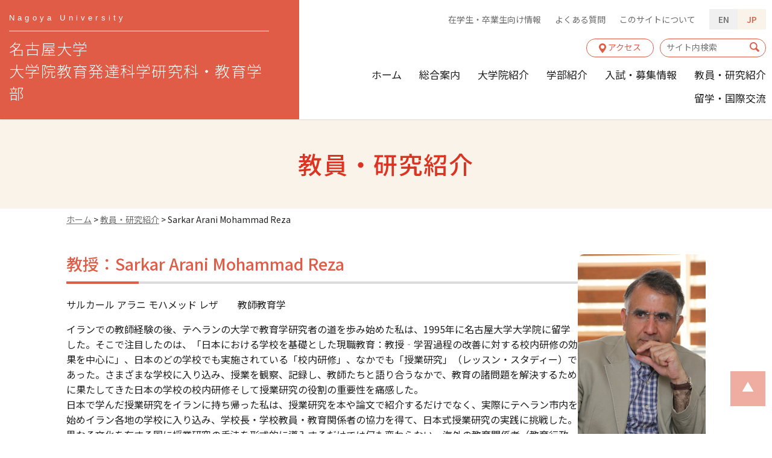

--- FILE ---
content_type: text/html; charset=UTF-8
request_url: https://www2.educa.nagoya-u.ac.jp/staff/sarkar-arani-mohammad-reza/
body_size: 52631
content:
<!doctype html>
<html lang="ja">
<head prefix="og: https://ogp.me/ns# fb: https://ogp.me/ns/fb# article: https://ogp.me/ns/article#">
<meta charset="utf-8">
<meta name="viewport" content="width=device-width, initial-scale=1.0">
<meta name="format-detection" content="telephone=no">
<link rel="icon" href="https://www.nagoya-u.ac.jp/favicon.ico" sizes="any">
<link rel="stylesheet" href="https://cdn.jsdelivr.net/npm/bootstrap@5.0.2/dist/css/bootstrap.min.css" integrity="sha384-EVSTQN3/azprG1Anm3QDgpJLIm9Nao0Yz1ztcQTwFspd3yD65VohhpuuCOmLASjC" crossorigin="anonymous">
<link rel="stylesheet" href="https://www2.educa.nagoya-u.ac.jp/wp-content/themes/educa.nagoya/shared/fontawesome-free-6.3.0/css/all.css">
<link rel="stylesheet" href="https://cdn.jsdelivr.net/npm/swiper@8/swiper-bundle.min.css">
<script src="https://code.jquery.com/jquery-3.6.3.min.js" integrity="sha256-pvPw+upLPUjgMXY0G+8O0xUf+/Im1MZjXxxgOcBQBXU=" crossorigin="anonymous"></script>
<script src="https://cdn.jsdelivr.net/npm/swiper@8/swiper-bundle.min.js"></script>
<meta property="og:title" content="Sarkar Arani Mohammad Reza">
<meta property="og:description" content="教授：Sarkar Arani Mohammad Reza サルカール アラニ モハメッド レザ　　教師教育学 イランでの教師経験の後、テヘランの大学で教育学研究者の道を歩み始めた私は、1995年に名">
<meta property="og:type" content="article">
<meta property="og:url" content="https://www2.educa.nagoya-u.ac.jp/staff/sarkar-arani-mohammad-reza/">
<meta property="og:image" content="https://www2.educa.nagoya-u.ac.jp/wp-content/uploads/2023/03/sarkar-arani-mohammad-reza.jpg">
<meta property="og:site_name" content="名古屋大学 大学院教育発達科学研究科・教育学部">
<meta property="og:locale" content="ja_JP">
<meta name='robots' content='max-image-preview:large' />
<title>Sarkar Arani Mohammad Reza | 名古屋大学 大学院教育発達科学研究科・教育学部</title>

<link rel="alternate" title="oEmbed (JSON)" type="application/json+oembed" href="https://www2.educa.nagoya-u.ac.jp/wp-json/oembed/1.0/embed?url=https%3A%2F%2Fwww2.educa.nagoya-u.ac.jp%2Fstaff%2Fsarkar-arani-mohammad-reza%2F" />
<link rel="alternate" title="oEmbed (XML)" type="text/xml+oembed" href="https://www2.educa.nagoya-u.ac.jp/wp-json/oembed/1.0/embed?url=https%3A%2F%2Fwww2.educa.nagoya-u.ac.jp%2Fstaff%2Fsarkar-arani-mohammad-reza%2F&#038;format=xml" />
<style id='wp-img-auto-sizes-contain-inline-css' type='text/css'>
img:is([sizes=auto i],[sizes^="auto," i]){contain-intrinsic-size:3000px 1500px}
/*# sourceURL=wp-img-auto-sizes-contain-inline-css */
</style>
<style id='wp-block-heading-inline-css' type='text/css'>
h1:where(.wp-block-heading).has-background,h2:where(.wp-block-heading).has-background,h3:where(.wp-block-heading).has-background,h4:where(.wp-block-heading).has-background,h5:where(.wp-block-heading).has-background,h6:where(.wp-block-heading).has-background{padding:1.25em 2.375em}h1.has-text-align-left[style*=writing-mode]:where([style*=vertical-lr]),h1.has-text-align-right[style*=writing-mode]:where([style*=vertical-rl]),h2.has-text-align-left[style*=writing-mode]:where([style*=vertical-lr]),h2.has-text-align-right[style*=writing-mode]:where([style*=vertical-rl]),h3.has-text-align-left[style*=writing-mode]:where([style*=vertical-lr]),h3.has-text-align-right[style*=writing-mode]:where([style*=vertical-rl]),h4.has-text-align-left[style*=writing-mode]:where([style*=vertical-lr]),h4.has-text-align-right[style*=writing-mode]:where([style*=vertical-rl]),h5.has-text-align-left[style*=writing-mode]:where([style*=vertical-lr]),h5.has-text-align-right[style*=writing-mode]:where([style*=vertical-rl]),h6.has-text-align-left[style*=writing-mode]:where([style*=vertical-lr]),h6.has-text-align-right[style*=writing-mode]:where([style*=vertical-rl]){rotate:180deg}
/*# sourceURL=https://www2.educa.nagoya-u.ac.jp/wp-includes/blocks/heading/style.min.css */
</style>
<style id='wp-block-paragraph-inline-css' type='text/css'>
.is-small-text{font-size:.875em}.is-regular-text{font-size:1em}.is-large-text{font-size:2.25em}.is-larger-text{font-size:3em}.has-drop-cap:not(:focus):first-letter{float:left;font-size:8.4em;font-style:normal;font-weight:100;line-height:.68;margin:.05em .1em 0 0;text-transform:uppercase}body.rtl .has-drop-cap:not(:focus):first-letter{float:none;margin-left:.1em}p.has-drop-cap.has-background{overflow:hidden}:root :where(p.has-background){padding:1.25em 2.375em}:where(p.has-text-color:not(.has-link-color)) a{color:inherit}p.has-text-align-left[style*="writing-mode:vertical-lr"],p.has-text-align-right[style*="writing-mode:vertical-rl"]{rotate:180deg}
/*# sourceURL=https://www2.educa.nagoya-u.ac.jp/wp-includes/blocks/paragraph/style.min.css */
</style>
<style id='wp-block-library-inline-css' type='text/css'>
:root{--wp-block-synced-color:#7a00df;--wp-block-synced-color--rgb:122,0,223;--wp-bound-block-color:var(--wp-block-synced-color);--wp-editor-canvas-background:#ddd;--wp-admin-theme-color:#007cba;--wp-admin-theme-color--rgb:0,124,186;--wp-admin-theme-color-darker-10:#006ba1;--wp-admin-theme-color-darker-10--rgb:0,107,160.5;--wp-admin-theme-color-darker-20:#005a87;--wp-admin-theme-color-darker-20--rgb:0,90,135;--wp-admin-border-width-focus:2px}@media (min-resolution:192dpi){:root{--wp-admin-border-width-focus:1.5px}}.wp-element-button{cursor:pointer}:root .has-very-light-gray-background-color{background-color:#eee}:root .has-very-dark-gray-background-color{background-color:#313131}:root .has-very-light-gray-color{color:#eee}:root .has-very-dark-gray-color{color:#313131}:root .has-vivid-green-cyan-to-vivid-cyan-blue-gradient-background{background:linear-gradient(135deg,#00d084,#0693e3)}:root .has-purple-crush-gradient-background{background:linear-gradient(135deg,#34e2e4,#4721fb 50%,#ab1dfe)}:root .has-hazy-dawn-gradient-background{background:linear-gradient(135deg,#faaca8,#dad0ec)}:root .has-subdued-olive-gradient-background{background:linear-gradient(135deg,#fafae1,#67a671)}:root .has-atomic-cream-gradient-background{background:linear-gradient(135deg,#fdd79a,#004a59)}:root .has-nightshade-gradient-background{background:linear-gradient(135deg,#330968,#31cdcf)}:root .has-midnight-gradient-background{background:linear-gradient(135deg,#020381,#2874fc)}:root{--wp--preset--font-size--normal:16px;--wp--preset--font-size--huge:42px}.has-regular-font-size{font-size:1em}.has-larger-font-size{font-size:2.625em}.has-normal-font-size{font-size:var(--wp--preset--font-size--normal)}.has-huge-font-size{font-size:var(--wp--preset--font-size--huge)}.has-text-align-center{text-align:center}.has-text-align-left{text-align:left}.has-text-align-right{text-align:right}.has-fit-text{white-space:nowrap!important}#end-resizable-editor-section{display:none}.aligncenter{clear:both}.items-justified-left{justify-content:flex-start}.items-justified-center{justify-content:center}.items-justified-right{justify-content:flex-end}.items-justified-space-between{justify-content:space-between}.screen-reader-text{border:0;clip-path:inset(50%);height:1px;margin:-1px;overflow:hidden;padding:0;position:absolute;width:1px;word-wrap:normal!important}.screen-reader-text:focus{background-color:#ddd;clip-path:none;color:#444;display:block;font-size:1em;height:auto;left:5px;line-height:normal;padding:15px 23px 14px;text-decoration:none;top:5px;width:auto;z-index:100000}html :where(.has-border-color){border-style:solid}html :where([style*=border-top-color]){border-top-style:solid}html :where([style*=border-right-color]){border-right-style:solid}html :where([style*=border-bottom-color]){border-bottom-style:solid}html :where([style*=border-left-color]){border-left-style:solid}html :where([style*=border-width]){border-style:solid}html :where([style*=border-top-width]){border-top-style:solid}html :where([style*=border-right-width]){border-right-style:solid}html :where([style*=border-bottom-width]){border-bottom-style:solid}html :where([style*=border-left-width]){border-left-style:solid}html :where(img[class*=wp-image-]){height:auto;max-width:100%}:where(figure){margin:0 0 1em}html :where(.is-position-sticky){--wp-admin--admin-bar--position-offset:var(--wp-admin--admin-bar--height,0px)}@media screen and (max-width:600px){html :where(.is-position-sticky){--wp-admin--admin-bar--position-offset:0px}}

/*# sourceURL=wp-block-library-inline-css */
</style><style id='wp-block-image-inline-css' type='text/css'>
.wp-block-image>a,.wp-block-image>figure>a{display:inline-block}.wp-block-image img{box-sizing:border-box;height:auto;max-width:100%;vertical-align:bottom}@media not (prefers-reduced-motion){.wp-block-image img.hide{visibility:hidden}.wp-block-image img.show{animation:show-content-image .4s}}.wp-block-image[style*=border-radius] img,.wp-block-image[style*=border-radius]>a{border-radius:inherit}.wp-block-image.has-custom-border img{box-sizing:border-box}.wp-block-image.aligncenter{text-align:center}.wp-block-image.alignfull>a,.wp-block-image.alignwide>a{width:100%}.wp-block-image.alignfull img,.wp-block-image.alignwide img{height:auto;width:100%}.wp-block-image .aligncenter,.wp-block-image .alignleft,.wp-block-image .alignright,.wp-block-image.aligncenter,.wp-block-image.alignleft,.wp-block-image.alignright{display:table}.wp-block-image .aligncenter>figcaption,.wp-block-image .alignleft>figcaption,.wp-block-image .alignright>figcaption,.wp-block-image.aligncenter>figcaption,.wp-block-image.alignleft>figcaption,.wp-block-image.alignright>figcaption{caption-side:bottom;display:table-caption}.wp-block-image .alignleft{float:left;margin:.5em 1em .5em 0}.wp-block-image .alignright{float:right;margin:.5em 0 .5em 1em}.wp-block-image .aligncenter{margin-left:auto;margin-right:auto}.wp-block-image :where(figcaption){margin-bottom:1em;margin-top:.5em}.wp-block-image.is-style-circle-mask img{border-radius:9999px}@supports ((-webkit-mask-image:none) or (mask-image:none)) or (-webkit-mask-image:none){.wp-block-image.is-style-circle-mask img{border-radius:0;-webkit-mask-image:url('data:image/svg+xml;utf8,<svg viewBox="0 0 100 100" xmlns="http://www.w3.org/2000/svg"><circle cx="50" cy="50" r="50"/></svg>');mask-image:url('data:image/svg+xml;utf8,<svg viewBox="0 0 100 100" xmlns="http://www.w3.org/2000/svg"><circle cx="50" cy="50" r="50"/></svg>');mask-mode:alpha;-webkit-mask-position:center;mask-position:center;-webkit-mask-repeat:no-repeat;mask-repeat:no-repeat;-webkit-mask-size:contain;mask-size:contain}}:root :where(.wp-block-image.is-style-rounded img,.wp-block-image .is-style-rounded img){border-radius:9999px}.wp-block-image figure{margin:0}.wp-lightbox-container{display:flex;flex-direction:column;position:relative}.wp-lightbox-container img{cursor:zoom-in}.wp-lightbox-container img:hover+button{opacity:1}.wp-lightbox-container button{align-items:center;backdrop-filter:blur(16px) saturate(180%);background-color:#5a5a5a40;border:none;border-radius:4px;cursor:zoom-in;display:flex;height:20px;justify-content:center;opacity:0;padding:0;position:absolute;right:16px;text-align:center;top:16px;width:20px;z-index:100}@media not (prefers-reduced-motion){.wp-lightbox-container button{transition:opacity .2s ease}}.wp-lightbox-container button:focus-visible{outline:3px auto #5a5a5a40;outline:3px auto -webkit-focus-ring-color;outline-offset:3px}.wp-lightbox-container button:hover{cursor:pointer;opacity:1}.wp-lightbox-container button:focus{opacity:1}.wp-lightbox-container button:focus,.wp-lightbox-container button:hover,.wp-lightbox-container button:not(:hover):not(:active):not(.has-background){background-color:#5a5a5a40;border:none}.wp-lightbox-overlay{box-sizing:border-box;cursor:zoom-out;height:100vh;left:0;overflow:hidden;position:fixed;top:0;visibility:hidden;width:100%;z-index:100000}.wp-lightbox-overlay .close-button{align-items:center;cursor:pointer;display:flex;justify-content:center;min-height:40px;min-width:40px;padding:0;position:absolute;right:calc(env(safe-area-inset-right) + 16px);top:calc(env(safe-area-inset-top) + 16px);z-index:5000000}.wp-lightbox-overlay .close-button:focus,.wp-lightbox-overlay .close-button:hover,.wp-lightbox-overlay .close-button:not(:hover):not(:active):not(.has-background){background:none;border:none}.wp-lightbox-overlay .lightbox-image-container{height:var(--wp--lightbox-container-height);left:50%;overflow:hidden;position:absolute;top:50%;transform:translate(-50%,-50%);transform-origin:top left;width:var(--wp--lightbox-container-width);z-index:9999999999}.wp-lightbox-overlay .wp-block-image{align-items:center;box-sizing:border-box;display:flex;height:100%;justify-content:center;margin:0;position:relative;transform-origin:0 0;width:100%;z-index:3000000}.wp-lightbox-overlay .wp-block-image img{height:var(--wp--lightbox-image-height);min-height:var(--wp--lightbox-image-height);min-width:var(--wp--lightbox-image-width);width:var(--wp--lightbox-image-width)}.wp-lightbox-overlay .wp-block-image figcaption{display:none}.wp-lightbox-overlay button{background:none;border:none}.wp-lightbox-overlay .scrim{background-color:#fff;height:100%;opacity:.9;position:absolute;width:100%;z-index:2000000}.wp-lightbox-overlay.active{visibility:visible}@media not (prefers-reduced-motion){.wp-lightbox-overlay.active{animation:turn-on-visibility .25s both}.wp-lightbox-overlay.active img{animation:turn-on-visibility .35s both}.wp-lightbox-overlay.show-closing-animation:not(.active){animation:turn-off-visibility .35s both}.wp-lightbox-overlay.show-closing-animation:not(.active) img{animation:turn-off-visibility .25s both}.wp-lightbox-overlay.zoom.active{animation:none;opacity:1;visibility:visible}.wp-lightbox-overlay.zoom.active .lightbox-image-container{animation:lightbox-zoom-in .4s}.wp-lightbox-overlay.zoom.active .lightbox-image-container img{animation:none}.wp-lightbox-overlay.zoom.active .scrim{animation:turn-on-visibility .4s forwards}.wp-lightbox-overlay.zoom.show-closing-animation:not(.active){animation:none}.wp-lightbox-overlay.zoom.show-closing-animation:not(.active) .lightbox-image-container{animation:lightbox-zoom-out .4s}.wp-lightbox-overlay.zoom.show-closing-animation:not(.active) .lightbox-image-container img{animation:none}.wp-lightbox-overlay.zoom.show-closing-animation:not(.active) .scrim{animation:turn-off-visibility .4s forwards}}@keyframes show-content-image{0%{visibility:hidden}99%{visibility:hidden}to{visibility:visible}}@keyframes turn-on-visibility{0%{opacity:0}to{opacity:1}}@keyframes turn-off-visibility{0%{opacity:1;visibility:visible}99%{opacity:0;visibility:visible}to{opacity:0;visibility:hidden}}@keyframes lightbox-zoom-in{0%{transform:translate(calc((-100vw + var(--wp--lightbox-scrollbar-width))/2 + var(--wp--lightbox-initial-left-position)),calc(-50vh + var(--wp--lightbox-initial-top-position))) scale(var(--wp--lightbox-scale))}to{transform:translate(-50%,-50%) scale(1)}}@keyframes lightbox-zoom-out{0%{transform:translate(-50%,-50%) scale(1);visibility:visible}99%{visibility:visible}to{transform:translate(calc((-100vw + var(--wp--lightbox-scrollbar-width))/2 + var(--wp--lightbox-initial-left-position)),calc(-50vh + var(--wp--lightbox-initial-top-position))) scale(var(--wp--lightbox-scale));visibility:hidden}}
/*# sourceURL=https://www2.educa.nagoya-u.ac.jp/wp-includes/blocks/image/style.min.css */
</style>
<style id='wp-block-list-inline-css' type='text/css'>
ol,ul{box-sizing:border-box}:root :where(.wp-block-list.has-background){padding:1.25em 2.375em}
/*# sourceURL=https://www2.educa.nagoya-u.ac.jp/wp-includes/blocks/list/style.min.css */
</style>
<style id='wp-block-columns-inline-css' type='text/css'>
.wp-block-columns{box-sizing:border-box;display:flex;flex-wrap:wrap!important}@media (min-width:782px){.wp-block-columns{flex-wrap:nowrap!important}}.wp-block-columns{align-items:normal!important}.wp-block-columns.are-vertically-aligned-top{align-items:flex-start}.wp-block-columns.are-vertically-aligned-center{align-items:center}.wp-block-columns.are-vertically-aligned-bottom{align-items:flex-end}@media (max-width:781px){.wp-block-columns:not(.is-not-stacked-on-mobile)>.wp-block-column{flex-basis:100%!important}}@media (min-width:782px){.wp-block-columns:not(.is-not-stacked-on-mobile)>.wp-block-column{flex-basis:0;flex-grow:1}.wp-block-columns:not(.is-not-stacked-on-mobile)>.wp-block-column[style*=flex-basis]{flex-grow:0}}.wp-block-columns.is-not-stacked-on-mobile{flex-wrap:nowrap!important}.wp-block-columns.is-not-stacked-on-mobile>.wp-block-column{flex-basis:0;flex-grow:1}.wp-block-columns.is-not-stacked-on-mobile>.wp-block-column[style*=flex-basis]{flex-grow:0}:where(.wp-block-columns){margin-bottom:1.75em}:where(.wp-block-columns.has-background){padding:1.25em 2.375em}.wp-block-column{flex-grow:1;min-width:0;overflow-wrap:break-word;word-break:break-word}.wp-block-column.is-vertically-aligned-top{align-self:flex-start}.wp-block-column.is-vertically-aligned-center{align-self:center}.wp-block-column.is-vertically-aligned-bottom{align-self:flex-end}.wp-block-column.is-vertically-aligned-stretch{align-self:stretch}.wp-block-column.is-vertically-aligned-bottom,.wp-block-column.is-vertically-aligned-center,.wp-block-column.is-vertically-aligned-top{width:100%}
/*# sourceURL=https://www2.educa.nagoya-u.ac.jp/wp-includes/blocks/columns/style.min.css */
</style>
<style id='global-styles-inline-css' type='text/css'>
:root{--wp--preset--aspect-ratio--square: 1;--wp--preset--aspect-ratio--4-3: 4/3;--wp--preset--aspect-ratio--3-4: 3/4;--wp--preset--aspect-ratio--3-2: 3/2;--wp--preset--aspect-ratio--2-3: 2/3;--wp--preset--aspect-ratio--16-9: 16/9;--wp--preset--aspect-ratio--9-16: 9/16;--wp--preset--color--black: #000000;--wp--preset--color--cyan-bluish-gray: #abb8c3;--wp--preset--color--white: #ffffff;--wp--preset--color--pale-pink: #f78da7;--wp--preset--color--vivid-red: #cf2e2e;--wp--preset--color--luminous-vivid-orange: #ff6900;--wp--preset--color--luminous-vivid-amber: #fcb900;--wp--preset--color--light-green-cyan: #7bdcb5;--wp--preset--color--vivid-green-cyan: #00d084;--wp--preset--color--pale-cyan-blue: #8ed1fc;--wp--preset--color--vivid-cyan-blue: #0693e3;--wp--preset--color--vivid-purple: #9b51e0;--wp--preset--gradient--vivid-cyan-blue-to-vivid-purple: linear-gradient(135deg,rgb(6,147,227) 0%,rgb(155,81,224) 100%);--wp--preset--gradient--light-green-cyan-to-vivid-green-cyan: linear-gradient(135deg,rgb(122,220,180) 0%,rgb(0,208,130) 100%);--wp--preset--gradient--luminous-vivid-amber-to-luminous-vivid-orange: linear-gradient(135deg,rgb(252,185,0) 0%,rgb(255,105,0) 100%);--wp--preset--gradient--luminous-vivid-orange-to-vivid-red: linear-gradient(135deg,rgb(255,105,0) 0%,rgb(207,46,46) 100%);--wp--preset--gradient--very-light-gray-to-cyan-bluish-gray: linear-gradient(135deg,rgb(238,238,238) 0%,rgb(169,184,195) 100%);--wp--preset--gradient--cool-to-warm-spectrum: linear-gradient(135deg,rgb(74,234,220) 0%,rgb(151,120,209) 20%,rgb(207,42,186) 40%,rgb(238,44,130) 60%,rgb(251,105,98) 80%,rgb(254,248,76) 100%);--wp--preset--gradient--blush-light-purple: linear-gradient(135deg,rgb(255,206,236) 0%,rgb(152,150,240) 100%);--wp--preset--gradient--blush-bordeaux: linear-gradient(135deg,rgb(254,205,165) 0%,rgb(254,45,45) 50%,rgb(107,0,62) 100%);--wp--preset--gradient--luminous-dusk: linear-gradient(135deg,rgb(255,203,112) 0%,rgb(199,81,192) 50%,rgb(65,88,208) 100%);--wp--preset--gradient--pale-ocean: linear-gradient(135deg,rgb(255,245,203) 0%,rgb(182,227,212) 50%,rgb(51,167,181) 100%);--wp--preset--gradient--electric-grass: linear-gradient(135deg,rgb(202,248,128) 0%,rgb(113,206,126) 100%);--wp--preset--gradient--midnight: linear-gradient(135deg,rgb(2,3,129) 0%,rgb(40,116,252) 100%);--wp--preset--font-size--small: 13px;--wp--preset--font-size--medium: 20px;--wp--preset--font-size--large: 36px;--wp--preset--font-size--x-large: 42px;--wp--preset--spacing--20: 0.44rem;--wp--preset--spacing--30: 0.67rem;--wp--preset--spacing--40: 1rem;--wp--preset--spacing--50: 1.5rem;--wp--preset--spacing--60: 2.25rem;--wp--preset--spacing--70: 3.38rem;--wp--preset--spacing--80: 5.06rem;--wp--preset--shadow--natural: 6px 6px 9px rgba(0, 0, 0, 0.2);--wp--preset--shadow--deep: 12px 12px 50px rgba(0, 0, 0, 0.4);--wp--preset--shadow--sharp: 6px 6px 0px rgba(0, 0, 0, 0.2);--wp--preset--shadow--outlined: 6px 6px 0px -3px rgb(255, 255, 255), 6px 6px rgb(0, 0, 0);--wp--preset--shadow--crisp: 6px 6px 0px rgb(0, 0, 0);}:where(.is-layout-flex){gap: 0.5em;}:where(.is-layout-grid){gap: 0.5em;}body .is-layout-flex{display: flex;}.is-layout-flex{flex-wrap: wrap;align-items: center;}.is-layout-flex > :is(*, div){margin: 0;}body .is-layout-grid{display: grid;}.is-layout-grid > :is(*, div){margin: 0;}:where(.wp-block-columns.is-layout-flex){gap: 2em;}:where(.wp-block-columns.is-layout-grid){gap: 2em;}:where(.wp-block-post-template.is-layout-flex){gap: 1.25em;}:where(.wp-block-post-template.is-layout-grid){gap: 1.25em;}.has-black-color{color: var(--wp--preset--color--black) !important;}.has-cyan-bluish-gray-color{color: var(--wp--preset--color--cyan-bluish-gray) !important;}.has-white-color{color: var(--wp--preset--color--white) !important;}.has-pale-pink-color{color: var(--wp--preset--color--pale-pink) !important;}.has-vivid-red-color{color: var(--wp--preset--color--vivid-red) !important;}.has-luminous-vivid-orange-color{color: var(--wp--preset--color--luminous-vivid-orange) !important;}.has-luminous-vivid-amber-color{color: var(--wp--preset--color--luminous-vivid-amber) !important;}.has-light-green-cyan-color{color: var(--wp--preset--color--light-green-cyan) !important;}.has-vivid-green-cyan-color{color: var(--wp--preset--color--vivid-green-cyan) !important;}.has-pale-cyan-blue-color{color: var(--wp--preset--color--pale-cyan-blue) !important;}.has-vivid-cyan-blue-color{color: var(--wp--preset--color--vivid-cyan-blue) !important;}.has-vivid-purple-color{color: var(--wp--preset--color--vivid-purple) !important;}.has-black-background-color{background-color: var(--wp--preset--color--black) !important;}.has-cyan-bluish-gray-background-color{background-color: var(--wp--preset--color--cyan-bluish-gray) !important;}.has-white-background-color{background-color: var(--wp--preset--color--white) !important;}.has-pale-pink-background-color{background-color: var(--wp--preset--color--pale-pink) !important;}.has-vivid-red-background-color{background-color: var(--wp--preset--color--vivid-red) !important;}.has-luminous-vivid-orange-background-color{background-color: var(--wp--preset--color--luminous-vivid-orange) !important;}.has-luminous-vivid-amber-background-color{background-color: var(--wp--preset--color--luminous-vivid-amber) !important;}.has-light-green-cyan-background-color{background-color: var(--wp--preset--color--light-green-cyan) !important;}.has-vivid-green-cyan-background-color{background-color: var(--wp--preset--color--vivid-green-cyan) !important;}.has-pale-cyan-blue-background-color{background-color: var(--wp--preset--color--pale-cyan-blue) !important;}.has-vivid-cyan-blue-background-color{background-color: var(--wp--preset--color--vivid-cyan-blue) !important;}.has-vivid-purple-background-color{background-color: var(--wp--preset--color--vivid-purple) !important;}.has-black-border-color{border-color: var(--wp--preset--color--black) !important;}.has-cyan-bluish-gray-border-color{border-color: var(--wp--preset--color--cyan-bluish-gray) !important;}.has-white-border-color{border-color: var(--wp--preset--color--white) !important;}.has-pale-pink-border-color{border-color: var(--wp--preset--color--pale-pink) !important;}.has-vivid-red-border-color{border-color: var(--wp--preset--color--vivid-red) !important;}.has-luminous-vivid-orange-border-color{border-color: var(--wp--preset--color--luminous-vivid-orange) !important;}.has-luminous-vivid-amber-border-color{border-color: var(--wp--preset--color--luminous-vivid-amber) !important;}.has-light-green-cyan-border-color{border-color: var(--wp--preset--color--light-green-cyan) !important;}.has-vivid-green-cyan-border-color{border-color: var(--wp--preset--color--vivid-green-cyan) !important;}.has-pale-cyan-blue-border-color{border-color: var(--wp--preset--color--pale-cyan-blue) !important;}.has-vivid-cyan-blue-border-color{border-color: var(--wp--preset--color--vivid-cyan-blue) !important;}.has-vivid-purple-border-color{border-color: var(--wp--preset--color--vivid-purple) !important;}.has-vivid-cyan-blue-to-vivid-purple-gradient-background{background: var(--wp--preset--gradient--vivid-cyan-blue-to-vivid-purple) !important;}.has-light-green-cyan-to-vivid-green-cyan-gradient-background{background: var(--wp--preset--gradient--light-green-cyan-to-vivid-green-cyan) !important;}.has-luminous-vivid-amber-to-luminous-vivid-orange-gradient-background{background: var(--wp--preset--gradient--luminous-vivid-amber-to-luminous-vivid-orange) !important;}.has-luminous-vivid-orange-to-vivid-red-gradient-background{background: var(--wp--preset--gradient--luminous-vivid-orange-to-vivid-red) !important;}.has-very-light-gray-to-cyan-bluish-gray-gradient-background{background: var(--wp--preset--gradient--very-light-gray-to-cyan-bluish-gray) !important;}.has-cool-to-warm-spectrum-gradient-background{background: var(--wp--preset--gradient--cool-to-warm-spectrum) !important;}.has-blush-light-purple-gradient-background{background: var(--wp--preset--gradient--blush-light-purple) !important;}.has-blush-bordeaux-gradient-background{background: var(--wp--preset--gradient--blush-bordeaux) !important;}.has-luminous-dusk-gradient-background{background: var(--wp--preset--gradient--luminous-dusk) !important;}.has-pale-ocean-gradient-background{background: var(--wp--preset--gradient--pale-ocean) !important;}.has-electric-grass-gradient-background{background: var(--wp--preset--gradient--electric-grass) !important;}.has-midnight-gradient-background{background: var(--wp--preset--gradient--midnight) !important;}.has-small-font-size{font-size: var(--wp--preset--font-size--small) !important;}.has-medium-font-size{font-size: var(--wp--preset--font-size--medium) !important;}.has-large-font-size{font-size: var(--wp--preset--font-size--large) !important;}.has-x-large-font-size{font-size: var(--wp--preset--font-size--x-large) !important;}
:where(.wp-block-columns.is-layout-flex){gap: 2em;}:where(.wp-block-columns.is-layout-grid){gap: 2em;}
/*# sourceURL=global-styles-inline-css */
</style>
<style id='core-block-supports-inline-css' type='text/css'>
.wp-container-core-columns-is-layout-9d6595d7{flex-wrap:nowrap;}
/*# sourceURL=core-block-supports-inline-css */
</style>

<style id='classic-theme-styles-inline-css' type='text/css'>
/*! This file is auto-generated */
.wp-block-button__link{color:#fff;background-color:#32373c;border-radius:9999px;box-shadow:none;text-decoration:none;padding:calc(.667em + 2px) calc(1.333em + 2px);font-size:1.125em}.wp-block-file__button{background:#32373c;color:#fff;text-decoration:none}
/*# sourceURL=/wp-includes/css/classic-themes.min.css */
</style>
<link rel='stylesheet' id='bogo-css' href='https://www2.educa.nagoya-u.ac.jp/wp-content/plugins/bogo/includes/css/style.css?ver=3.6.1' type='text/css' media='all' />
<link rel='stylesheet' id='wp-pagenavi-css' href='https://www2.educa.nagoya-u.ac.jp/wp-content/plugins/wp-pagenavi/pagenavi-css.css?ver=2.70' type='text/css' media='all' />
<link rel='stylesheet' id='style-name-css' href='https://www2.educa.nagoya-u.ac.jp/wp-content/themes/educa.nagoya/style.css?t=202304031230&#038;ver=6.9' type='text/css' media='all' />
<link rel="https://api.w.org/" href="https://www2.educa.nagoya-u.ac.jp/wp-json/" /><link rel="alternate" title="JSON" type="application/json" href="https://www2.educa.nagoya-u.ac.jp/wp-json/wp/v2/staff/866" /><link rel="canonical" href="https://www2.educa.nagoya-u.ac.jp/staff/sarkar-arani-mohammad-reza/" />
<link rel='shortlink' href='https://www2.educa.nagoya-u.ac.jp/?p=866' />
<link rel="alternate" hreflang="en-US" href="https://www2.educa.nagoya-u.ac.jp/en/staff/sarkar-arani-mohammad-reza/" />
<link rel="alternate" hreflang="ja" href="https://www2.educa.nagoya-u.ac.jp/staff/sarkar-arani-mohammad-reza/" />
<script src="https://www2.educa.nagoya-u.ac.jp/wp-content/themes/educa.nagoya/shared/scripts/functions.js?t=202303101700"></script>
</head>

<body id="top" class="wp-singular staff-template-default single single-staff postid-866 wp-theme-educanagoya ja page sarkar-arani-mohammad-reza">
<header class="l-pageHeader">
  <div class="l-pageHeader__inner">
    <div class="l-siteID"><a href="https://www2.educa.nagoya-u.ac.jp/"><span>Nagoya University</span>名古屋大学<br>大学院教育発達科学研究科・教育学部</a></div>
    <div class="l-siteNavigation">
      <nav id="pcNav">
        <ul id="menu-%e6%97%a5%e6%9c%ac%e8%aa%9e%e7%89%88%e3%83%98%e3%83%83%e3%83%80%e3%83%a1%e3%83%8b%e3%83%a5%e3%83%bc1" class="l-siteMenu1"><li id="menu-item-38" class="menu-item menu-item-type-post_type menu-item-object-page menu-item-home menu-item-38"><a href="https://www2.educa.nagoya-u.ac.jp/">ホーム</a></li>
<li id="menu-item-39" class="menu-item menu-item-type-post_type menu-item-object-page menu-item-has-children menu-item-39"><a href="https://www2.educa.nagoya-u.ac.jp/about/">総合案内</a>
<ul class="sub-menu">
	<li id="menu-item-1402" class="menu-item menu-item-type-post_type menu-item-object-page menu-item-1402"><a href="https://www2.educa.nagoya-u.ac.jp/about/greeting/">メッセージ</a></li>
	<li id="menu-item-1403" class="menu-item menu-item-type-post_type menu-item-object-page menu-item-1403"><a href="https://www2.educa.nagoya-u.ac.jp/about/history/">沿革</a></li>
	<li id="menu-item-1404" class="menu-item menu-item-type-post_type menu-item-object-page menu-item-1404"><a href="https://www2.educa.nagoya-u.ac.jp/about/organization/">組織</a></li>
	<li id="menu-item-1401" class="menu-item menu-item-type-post_type menu-item-object-page menu-item-1401"><a href="https://www2.educa.nagoya-u.ac.jp/about/access/">アクセス方法</a></li>
</ul>
</li>
<li id="menu-item-40" class="menu-item menu-item-type-post_type menu-item-object-page menu-item-has-children menu-item-40"><a href="https://www2.educa.nagoya-u.ac.jp/graduate/">大学院紹介</a>
<ul class="sub-menu">
	<li id="menu-item-59" class="menu-item menu-item-type-post_type menu-item-object-page menu-item-has-children menu-item-59"><a href="https://www2.educa.nagoya-u.ac.jp/graduate/edu/">教育科学専攻</a>
	<ul class="sub-menu">
		<li id="menu-item-60" class="menu-item menu-item-type-post_type menu-item-object-page menu-item-60"><a href="https://www2.educa.nagoya-u.ac.jp/graduate/edu/introduction/">講座紹介</a></li>
		<li id="menu-item-63" class="menu-item menu-item-type-post_type menu-item-object-page menu-item-63"><a href="https://www2.educa.nagoya-u.ac.jp/graduate/edu/career/">卒業後の進路・資格</a></li>
		<li id="menu-item-74" class="menu-item menu-item-type-post_type menu-item-object-page menu-item-74"><a href="https://www2.educa.nagoya-u.ac.jp/graduate/edu/study-m/">大学院生の活動（博士前期課程）</a></li>
		<li id="menu-item-75" class="menu-item menu-item-type-post_type menu-item-object-page menu-item-75"><a href="https://www2.educa.nagoya-u.ac.jp/graduate/edu/study-d/">大学院生の活動（博士後期課程）</a></li>
	</ul>
</li>
	<li id="menu-item-58" class="menu-item menu-item-type-post_type menu-item-object-page menu-item-has-children menu-item-58"><a href="https://www2.educa.nagoya-u.ac.jp/graduate/psy/">心理発達科学専攻</a>
	<ul class="sub-menu">
		<li id="menu-item-69" class="menu-item menu-item-type-post_type menu-item-object-page menu-item-69"><a href="https://www2.educa.nagoya-u.ac.jp/graduate/psy/introduction/">講座紹介</a></li>
		<li id="menu-item-68" class="menu-item menu-item-type-post_type menu-item-object-page menu-item-68"><a href="https://www2.educa.nagoya-u.ac.jp/graduate/psy/career/">卒業後の進路・資格</a></li>
		<li id="menu-item-82" class="menu-item menu-item-type-post_type menu-item-object-page menu-item-82"><a href="https://www2.educa.nagoya-u.ac.jp/graduate/psy/study-m/">大学院生の活動（博士前期課程）</a></li>
		<li id="menu-item-83" class="menu-item menu-item-type-post_type menu-item-object-page menu-item-83"><a href="https://www2.educa.nagoya-u.ac.jp/graduate/psy/study-d/">大学院生の活動（博士後期課程）</a></li>
	</ul>
</li>
	<li id="menu-item-86" class="menu-item menu-item-type-post_type menu-item-object-page menu-item-86"><a href="https://www2.educa.nagoya-u.ac.jp/graduate/pdp/">高度専門職業人養成コース（前期課程）</a></li>
	<li id="menu-item-3230" class="menu-item menu-item-type-custom menu-item-object-custom menu-item-3230"><a href="https://www2.educa.nagoya-u.ac.jp/graduate/edd-pcm/#1">教育マネジメントコース（後期課程）</a></li>
	<li id="menu-item-3231" class="menu-item menu-item-type-custom menu-item-object-custom menu-item-3231"><a href="https://www2.educa.nagoya-u.ac.jp/graduate/edd-pcm/#2">心理危機マネジメントコース（後期課程）</a></li>
	<li id="menu-item-3549" class="menu-item menu-item-type-post_type menu-item-object-page menu-item-3549"><a href="https://www2.educa.nagoya-u.ac.jp/graduate/certification/">公認心理師および臨床心理士対応について</a></li>
	<li id="menu-item-3550" class="menu-item menu-item-type-post_type menu-item-object-page menu-item-3550"><a href="https://www2.educa.nagoya-u.ac.jp/graduate/extension_period/">長期履修制度</a></li>
</ul>
</li>
<li id="menu-item-52" class="menu-item menu-item-type-post_type menu-item-object-page menu-item-has-children menu-item-52"><a href="https://www2.educa.nagoya-u.ac.jp/school/">学部紹介</a>
<ul class="sub-menu">
	<li id="menu-item-1411" class="menu-item menu-item-type-post_type menu-item-object-page menu-item-1411"><a href="https://www2.educa.nagoya-u.ac.jp/school/course/">特色・コース紹介</a></li>
	<li id="menu-item-1409" class="menu-item menu-item-type-post_type menu-item-object-page menu-item-1409"><a href="https://www2.educa.nagoya-u.ac.jp/school/curriculum/">カリキュラム・単位</a></li>
	<li id="menu-item-1410" class="menu-item menu-item-type-post_type menu-item-object-page menu-item-1410"><a href="https://www2.educa.nagoya-u.ac.jp/school/campus-life/">学生生活</a></li>
</ul>
</li>
<li id="menu-item-53" class="menu-item menu-item-type-post_type menu-item-object-page menu-item-has-children menu-item-53"><a href="https://www2.educa.nagoya-u.ac.jp/admission/">入試・募集情報</a>
<ul class="sub-menu">
	<li id="menu-item-1454" class="menu-item menu-item-type-post_type menu-item-object-page menu-item-1454"><a href="https://www2.educa.nagoya-u.ac.jp/admission/info/">入試に関するお知らせ</a></li>
	<li id="menu-item-1455" class="menu-item menu-item-type-post_type menu-item-object-page menu-item-1455"><a href="https://www2.educa.nagoya-u.ac.jp/admission/us-exam/">学部入試</a></li>
	<li id="menu-item-1456" class="menu-item menu-item-type-post_type menu-item-object-page menu-item-1456"><a href="https://www2.educa.nagoya-u.ac.jp/admission/gs-exam/">大学院入試</a></li>
	<li id="menu-item-1457" class="menu-item menu-item-type-post_type menu-item-object-page menu-item-1457"><a href="https://www2.educa.nagoya-u.ac.jp/admission/transfer/">学部３年次編入</a></li>
	<li id="menu-item-1857" class="menu-item menu-item-type-post_type menu-item-object-page menu-item-1857"><a href="https://www2.educa.nagoya-u.ac.jp/admission/research-student/">研究生等</a></li>
	<li id="menu-item-1858" class="menu-item menu-item-type-post_type menu-item-object-page menu-item-1858"><a href="https://www2.educa.nagoya-u.ac.jp/admission/request/">資料請求・よくある質問</a></li>
</ul>
</li>
<li id="menu-item-54" class="menu-item menu-item-type-post_type menu-item-object-page menu-item-has-children menu-item-54"><a href="https://www2.educa.nagoya-u.ac.jp/faculty/">教員・研究紹介</a>
<ul class="sub-menu">
	<li id="menu-item-1518" class="menu-item menu-item-type-post_type menu-item-object-page menu-item-1518"><a href="https://www2.educa.nagoya-u.ac.jp/faculty/publication/">著書紹介</a></li>
</ul>
</li>
<li id="menu-item-55" class="menu-item menu-item-type-post_type menu-item-object-page menu-item-has-children menu-item-55"><a href="https://www2.educa.nagoya-u.ac.jp/exchange/">留学・国際交流</a>
<ul class="sub-menu">
	<li id="menu-item-1540" class="menu-item menu-item-type-post_type menu-item-object-page menu-item-1540"><a href="https://www2.educa.nagoya-u.ac.jp/exchange/prospective/">名大に留学したい方へ</a></li>
	<li id="menu-item-1539" class="menu-item menu-item-type-post_type menu-item-object-page menu-item-1539"><a href="https://www2.educa.nagoya-u.ac.jp/exchange/abroad/">留学希望の名大生へ</a></li>
	<li id="menu-item-1538" class="menu-item menu-item-type-post_type menu-item-object-page menu-item-1538"><a href="https://www2.educa.nagoya-u.ac.jp/exchange/state/">国際交流協定など</a></li>
	<li id="menu-item-1537" class="menu-item menu-item-type-post_type menu-item-object-page menu-item-1537"><a href="https://www2.educa.nagoya-u.ac.jp/exchange/consultation/">国際化推進室</a></li>
	<li id="menu-item-1536" class="menu-item menu-item-type-post_type menu-item-object-page menu-item-1536"><a href="https://www2.educa.nagoya-u.ac.jp/exchange/experience/">留学体験紹介</a></li>
	<li id="menu-item-1535" class="menu-item menu-item-type-post_type menu-item-object-page menu-item-1535"><a href="https://www2.educa.nagoya-u.ac.jp/exchange/useful-link/">関連リンク</a></li>
</ul>
</li>
</ul>        <ul class="l-siteMenu2">
          <li class="l-siteMenu2__access"><a href="https://www2.educa.nagoya-u.ac.jp/about/access/">アクセス</a></li>
          <li class="l-siteMenu2__search">
            <form action="https://www2.educa.nagoya-u.ac.jp/" role="search" method="get" enctype="application/x-www-form-urlencoded">
              <input type="search" placeholder="サイト内検索" value="" name="s">
              <input type="image" src="https://www2.educa.nagoya-u.ac.jp/wp-content/themes/educa.nagoya/shared/images/educa_nagoya_0003.png" alt="検索">
            </form>
          </li>
        </ul>
        <ul class="l-siteMenu3">
        <li id="menu-item-129" class="menu-item menu-item-type-post_type menu-item-object-page menu-item-129"><a href="https://www2.educa.nagoya-u.ac.jp/student/">在学生・卒業生向け情報</a></li>
<li id="menu-item-130" class="menu-item menu-item-type-post_type menu-item-object-page menu-item-130"><a href="https://www2.educa.nagoya-u.ac.jp/faq/">よくある質問</a></li>
<li id="menu-item-131" class="menu-item menu-item-type-post_type menu-item-object-page menu-item-131"><a href="https://www2.educa.nagoya-u.ac.jp/website/">このサイトについて</a></li>
          <li class="l-siteMenu3__langLink" id="langLink"><ul class="bogo-language-switcher"><li class="en-US en first"><span class="bogo-language-name"><a rel="alternate" hreflang="en-US" href="https://www2.educa.nagoya-u.ac.jp/en/staff/sarkar-arani-mohammad-reza/">EN</a></span></li>
<li class="ja current last"><span class="bogo-language-name"><a rel="alternate" hreflang="ja" href="https://www2.educa.nagoya-u.ac.jp/staff/sarkar-arani-mohammad-reza/" class="current" aria-current="page">JP</a></span></li>
</ul>
</li>
        </ul>
      </nav>
    </div>
  </div>
</header>
<main class="l-pageMain" id="content">

  <article class="l-pageArticle">
    <div class="l-pagePrimaryTitle">
      <h1>教員・研究紹介</h1>
    </div>

    <div class="l-breadcrumbs">
      <div class="l-breadcrumbs__inner" typeof="BreadcrumbList" vocab="https://schema.org/">
        <div class="l-breadcrumbs__inner" typeof="BreadcrumbList" vocab="https://schema.org/">
          <span property="itemListElement" typeof="ListItem">
            <a property="item" typeof="WebPage" href="https://www2.educa.nagoya-u.ac.jp/" class="home"><span property="name">ホーム</span></a>
            <meta property="position" content="1">
          </span>
          &gt;
          <span property="itemListElement" typeof="ListItem">
            <a property="item" typeof="WebPage" href="https://www2.educa.nagoya-u.ac.jp/faculty/" class="post-root post post-post"><span property="name">教員・研究紹介</span></a>
            <meta property="position" content="2">
          </span>
          &gt;
          <span property="itemListElement" typeof="ListItem">
            <span property="name" class="post post-post current-item">Sarkar Arani Mohammad Reza</span>
            <meta property="url" content="https://www2.educa.nagoya-u.ac.jp/staff/sarkar-arani-mohammad-reza/">
            <meta property="position" content="3">
          </span>
        </div>
      </div>
    </div>

    <div class="l-pageContent">
      
<div class="wp-block-columns is-layout-flex wp-container-core-columns-is-layout-9d6595d7 wp-block-columns-is-layout-flex">
<div class="wp-block-column is-layout-flow wp-block-column-is-layout-flow" style="flex-basis:80%">
<h2 class="wp-block-heading">教授：Sarkar Arani Mohammad Reza</h2>



<p>サルカール アラニ モハメッド レザ　　教師教育学</p>



<p>イランでの教師経験の後、テヘランの大学で教育学研究者の道を歩み始めた私は、1995年に名古屋大学大学院に留学した。そこで注目したのは、「日本における学校を基礎とした現職教育：教授‐学習過程の改善に対する校内研修の効果を中心に」、日本のどの学校でも実施されている「校内研修」、なかでも「授業研究」（レッスン・スタディー）であった。さまざまな学校に入り込み、授業を観察、記録し、教師たちと語り合うなかで、教育の諸問題を解決するために果たしてきた日本の学校の校内研修そして授業研究の役割の重要性を痛感した。<br>日本で学んだ授業研究をイランに持ち帰った私は、授業研究を本や論文で紹介するだけでなく、実際にテヘラン市内を始めイラン各地の学校に入り込み、学校長・学校教員・教育関係者の協力を得て、日本式授業研究の実践に挑戦した。<br>異なる文化を有する国に授業研究の手法を形式的に導入するだけでは何も変わらない。海外の教育関係者（教育行政・学校・教師）が授業研究に取り組むために何をなすべきかを、私はイラン教師たちの授業実践を通して学んだ。この挑戦を通して、日本の「校内研修」としての「授業研究」が世界に類を見ない意義と特質を持っていることが明らかになった。こうして開発された授業研究モデルは、授業改善の有効な方法として、今ではイラン国内だけでなく中国、韓国、シンガポール、マレーシア、インドネシア、ドイツ、英国等、各国の学校で実践されるようになっている。</p>



<p>キーワード：授業実践学、授業研究、教師教育、授業分析、レッスン・スタディー、ティーチング・スクリプト、国際授業研究、the DNA of teaching、改善の科学、ペダゴジカル・コレクトネス</p>
</div>



<div class="wp-block-column is-layout-flow wp-block-column-is-layout-flow" style="flex-basis:20%">
<figure class="wp-block-image size-full is-style-rounded"><img fetchpriority="high" decoding="async" width="320" height="480" src="https://www2.educa.nagoya-u.ac.jp/wp-content/uploads/2023/03/sarkar-arani-mohammad-reza.jpg" alt="" class="wp-image-933" srcset="https://www2.educa.nagoya-u.ac.jp/wp-content/uploads/2023/03/sarkar-arani-mohammad-reza.jpg 320w, https://www2.educa.nagoya-u.ac.jp/wp-content/uploads/2023/03/sarkar-arani-mohammad-reza-200x300.jpg 200w" sizes="(max-width: 320px) 100vw, 320px" /></figure>
</div>
</div>



<h3 class="wp-block-heading">主要な著作</h3>



<ul class="edu-list-01 wp-block-list">
<li>Sarkar Arani Mohammad Reza. Lesson Study: A Global Solution for Improving Teaching and Enhancing Learning, Seventh Edition (Revised Forth Edition), Meraat Publisher, Tehran. Iran, 2018．（ペルシャ語）</li>



<li>サルカール アラニ・モハメッド レザ「日本の学校における教師の学びの場の意義と課題：国際比較授業分析の立場から」、『考える子ども』No.399, 2020年5月、2-7頁。（日本語）</li>



<li>Sarkar Arani Mohammad Reza; Bruce Lander; Yoshiaki Shibata; Christine Kim-Eng Lee; Hiroyuki Kuno;Andrew Lau From “chalk and talk” to “guide on the side”: A cross‐cultural analysis of pedagogy that drives customised teaching for personalised learning, European Journal Education, 2019, John Wiley &amp; Sons Ltd, 54, pp.233-249.　（英語）</li>



<li>Sarkar Arani Mohammad Reza. Shared Teaching Culture in Different Forms: a Comparison of Expert and Novice Teachers’ Practices. Educational Research for Policy and Practice, 2017, 16(3), pp.235-255. （英語）</li>



<li>Sarkar Arani, M.R., Shibata, Y., Sakamoto, M., Iksan, Z., HaziahAmirullah, A., and Lander, B. How Teachers Respond to Students’ Mistakes in Lessons: A Cross-cultural Analysis of a Mathematics Lesson. International Journal for Lesson and learning Studies, 2017, 6(3), pp.249-267.（英語）</li>



<li>Sarkar Arani Mohammad Reza. “Looking for Morality and Spirituality in Moral Education”, in M. Hasani, An Alternative Approach in Moral Education, Madrese Publisher, Tehran, 2016, pp.417-427.（ペルシャ語）</li>



<li>Sarkar Arani Mohammad Reza. An Examination of Oral and Literal Teaching Traditions through a Comparative Analysis of Mathematics Lessons in Iran and Japan, The International Journal of Lesson and Learning Studies, 2016, 5(3), pp.196-211.　（英語）</li>



<li>サルカール アラニ・モハメッド レザ『国境を超えた日本の学校文化』国際日本文化研究センター、2007。（日本語）</li>
</ul>
      <p class="text-center edu-button-red-01b mt-5"><a href="https://www2.educa.nagoya-u.ac.jp/faculty/">一覧へ戻る</a></p>
    </div>
  </article>

</main>

<footer class="l-pageFooter">
  <section class="l-bottomAddress">
    <div class="l-bottomAddress__inner">
      <h2 class="l-bottomAddress__univ"><a href="https://www.thers.ac.jp/" target="_blank"><img src="/wp-content/themes/educa.nagoya/shared/images/educa_nagoya_0009.png" width="117" height="42" alt="東海国立大学機構"></a><a href="https://www.nagoya-u.ac.jp/" target="_blank"><img src="/wp-content/themes/educa.nagoya/shared/images/educa_nagoya_0007.png" width="83" height="52" alt="名古屋大学"></a></h2>
 <section class="l-bottomAddress__address">
  <h3>名古屋大学<br>
    大学院教育発達科学研究科・教育学部</h3>
  <p>〒464-8601 名古屋市千種区不老町</p>
  <p class="l-bottomAddress__button"><a href="/about/access/">アクセス</a></p>
</section>
<section class="l-bottomAddress__phone">
  <h6>入試・学生関係</h6>
  <p><a href="tel:0527892606">052-789-2606</a><br><span class="email">educa[at]t.mail.nagoya-u.ac.jp</span></p>
  <h6>各種証明書関係</h6>
    <a href="tel:0527892377">052-789-2377</a><br><span class="email">bun-shien[at]t.mail.nagoya-u.ac.jp</span></p>
</section>
<section class="l-bottomAddress__phone">
  <h6>その他</h6>
    <a href="tel:0527892602">052-789-2602</a><br><span class="email">kyou-sou[at]t.mail.nagoya-u.ac.jp</span></p>
  <h6>FAX</h6>
  <p>052-789-2666</p>
</section>    </div>
  </section>
  <div class="l-bottomSitemap">
    <div class="l-bottomSitemap__inner">
      <dl>
  <dt><a href="/about/">総合案内</a></dt>
  <dd><a href="/about/greeting/">メッセージ</a></dd>
  <dd><a href="/about/history/">沿革</a></dd>
  <dd><a href="/about/organization/">組織</a></dd>
  <dd><a href="/about/access/">アクセス方法</a></dd>

  <dt><a href="/graduate/">大学院紹介</a></dt>
  <dd><a href="/graduate/edu/">教育科学専攻</a></dd>
  <dd><a href="/graduate/psy/">心理発達科学専攻</a></dd>
  <dd><a href="/graduate/pdp/">高度専門職業人養成コース（前期課程）</a></dd>
  <dd><a href="/graduate/edd-pcm/#1">教育マネジメントコース（後期課程）</a></dd>
  <dd><a href="/graduate/edd-pcm/#2">心理危機マネジメントコース（後期課程）</a></dd>
  <dd><a href="/graduate/certification/">公認心理師および臨床心理士対応について</a></dd>
  <dd><a href="/graduate/extension_period/">長期履修制度</a></dd>

  <dt><a href="/school/">学部紹介</a></dt>
  <dd><a href="/school/course/">特色・コース紹介</a></dd>
  <dd><a href="/school/curriculum/">カリキュラム・単位</a></dd>
  <dd><a href="/school/us-career/">卒業後の進路・資格</a></dd>
  <dd><a href="/school/campus-life/">学生生活</a></dd>
</dl>

<dl>
  <dt><a href="/admission/">入試・募集情報</a></dt>
  <dd><a href="/admission/info/">入試に関するお知らせ</a></dd>
  <dd><a href="/admission/us-exam/">学部入試</a></dd>
  <dd><a href="/admission/gs-exam/">大学院入試</a></dd>
  <dd><a href="/admission/transfer/">学部３年次編入</a></dd>
  <dd><a href="/admission/research-student/">研究生等</a></dd>
  <dd><a href="/admission/request/">資料請求・よくある質問</a></dd>

  <dt><a href="/faculty/">教員・研究紹介</a></dt>
  <dd><a href="/faculty/publication/">著書紹介</a></dd>

  <dt><a href="/exchange/">留学・国際交流</a></dt>
  <dd><a href="/exchange/prospective/">名大に留学したい方へ</a></dd>
  <dd><a href="/exchange/abroad/">留学希望の名大生へ</a></dd>
  <dd><a href="/exchange/state/">国際交流協定など</a></dd>
  <dd><a href="/exchange/consultation/">国際化推進室</a></dd>
  <dd><a href="/exchange/experience/">留学体験紹介</a></dd>
  <dd><a href="/exchange/useful-link/">関連リンク</a></dd>
</dl>

<dl>
  <dt><a href="/interview/">活躍する卒業生</a></dt>
  <dd></dd>
  <dt><a href="/events/">イベント情報</a></dt>
  <dd></dd>	
  <dt><a href="/student/">在学生・卒業生向け情報</a></dt>
  <dd><a href="/student/syllabus/">シラバス・時間割</a></dd>
  <dd><a href="/student/international/">在学留学生向け情報</a></dd>
  <dd><a href="https://mado.adm.nagoya-u.ac.jp/syoumei" target="_blank" rel="noreferrer noopener">各種証明書について</a></dd>
  <dd><a href="/student/alumni/">同窓会・寄附について</a></dd>

  <dt><a href="/faq/">よくある質問</a></dt>
  <dd></dd>
  <dt><a href="/website/">このサイトについて</a></dt>
  <dd></dd>
</dl>    </div>
  </div>
  <p class="l-copyright">Copyright &copy; School of Education, Graduate School of Education and Human Development, Nagoya University All Rights Reserved.</p>
</footer>

<div class="c-spMenuBtn" data-bs-toggle="modal" data-bs-target="#spMenuModal"><span></span><span></span><span></span></div>
<div class="modal fade" id="spMenuModal" tabindex="-1" aria-labelledby="spMenuModalLabel" aria-hidden="true">
  <div class="modal-dialog">
    <div class="modal-content">
      <div class="modal-header">
        <h5 class="modal-title" id="spMenuModalLabel">メニュー</h5>
        <button type="button" class="btn-close" data-bs-dismiss="modal" aria-label="Close"></button>
      </div>
      <div class="modal-body" id="spMenuBody">
      </div>
      <div class="modal-footer">
        <button type="button" class="btn btn-secondary" data-bs-dismiss="modal">閉じる</button>
      </div>
    </div>
  </div>
</div>

<div class="l-pageTop"><a href="#top"><span>ページ先頭へ戻る</span></a></div>
<script src="https://cdn.jsdelivr.net/npm/bootstrap@5.0.2/dist/js/bootstrap.bundle.min.js" integrity="sha384-MrcW6ZMFYlzcLA8Nl+NtUVF0sA7MsXsP1UyJoMp4YLEuNSfAP+JcXn/tWtIaxVXM" crossorigin="anonymous"></script>
<script type="speculationrules">
{"prefetch":[{"source":"document","where":{"and":[{"href_matches":"/*"},{"not":{"href_matches":["/wp-*.php","/wp-admin/*","/wp-content/uploads/*","/wp-content/*","/wp-content/plugins/*","/wp-content/themes/educa.nagoya/*","/*\\?(.+)"]}},{"not":{"selector_matches":"a[rel~=\"nofollow\"]"}},{"not":{"selector_matches":".no-prefetch, .no-prefetch a"}}]},"eagerness":"conservative"}]}
</script>
</body>
</html>

--- FILE ---
content_type: text/css
request_url: https://www2.educa.nagoya-u.ac.jp/wp-content/themes/educa.nagoya/style.css?t=202304031230&ver=6.9
body_size: 529
content:
/*
Theme Name: 名古屋大学 大学院教育発達科学研究科・教育学部
*/
@import url('https://fonts.googleapis.com/css2?family=Noto+Sans+JP:wght@300;400;500;900&display=swap');
@import "shared/css/foundation/foundation.css?t=202304031230";
@import "shared/css/layout/layout.css?t=202304031230";
@import "shared/css/object/component/component.css?t=202304031230";
@import "shared/css/object/project/project.css?t=202304031230";

#wp-admin-bar-aioseo-main,
#wp-admin-bar-duplicate-post {
  display: none !important;
}


--- FILE ---
content_type: text/css
request_url: https://www2.educa.nagoya-u.ac.jp/wp-content/themes/educa.nagoya/shared/css/foundation/foundation.css?t=202304031230
body_size: 436
content:
@charset "UTF-8";
/* ベース */
body {
  color: #1f1f1f;
  font-size: 16px;
  font-family: "Noto Sans JP", sans-serif;
  line-height: 1.6;
}

a {
  color: #3f5fa5;
}
a:hover {
  color: #3f5fa5;
}
a:not([href]):hover {
  opacity: 1;
}

img {
  vertical-align: top;
}

em {
  font-style: normal;
}

@media screen and (min-width: 760px) {
  a[href^="tel:"] {
    pointer-events: none;
    text-decoration: none;
    color: #1f1f1f;
  }
}

--- FILE ---
content_type: text/css
request_url: https://www2.educa.nagoya-u.ac.jp/wp-content/themes/educa.nagoya/shared/css/layout/layout.css?t=202304031230
body_size: 17556
content:
@charset "UTF-8";
/* ヘッダー */
.l-pageHeader {
  position: relative;
  padding-right: 10px;
  -webkit-box-shadow: 0 1px 2px rgba(0, 0, 0, 0.1);
          box-shadow: 0 1px 2px rgba(0, 0, 0, 0.1);
}
.l-pageHeader::before {
  content: "";
  display: block;
  position: absolute;
  left: 0;
  top: 0;
  height: 100%;
  width: calc( 100% - 1560px );
  background-color: #E05C46;
}
.l-pageHeader__inner {
  max-width: 1560px;
  margin-left: auto;
  margin-right: auto;
  -webkit-box-sizing: content-box;
          box-sizing: content-box;
  position: relative;
  display: -webkit-box;
  display: -ms-flexbox;
  display: flex;
  -webkit-box-pack: justify;
      -ms-flex-pack: justify;
          justify-content: space-between;
}

body[class*=home] .l-pageHeader {
  -webkit-box-shadow: none;
          box-shadow: none;
}

.l-siteID {
  margin: 0;
  padding: 23px 50px 25px 15px;
  color: #fff;
  font-size: 1.5625rem;
  font-weight: 300;
  letter-spacing: 0.05em;
  line-height: 1.5;
  -webkit-user-select: none;
     -moz-user-select: none;
      -ms-user-select: none;
          user-select: none;
  background-color: #E05C46;
}
.l-siteID a {
  color: #fff;
  text-decoration: none;
  display: block;
}
.l-siteID span {
  display: block;
  margin: 0 0 10px;
  padding: 0 0 15px;
  letter-spacing: 0.4em;
  font-size: 0.8125rem;
  font-family: Arial, Helvetica, "sans-serif";
  line-height: 1;
  border-bottom: 1px solid #fff;
}

.l-homeKeyvisual {
  background: -webkit-gradient(linear, left top, right top, from(#E05C46), color-stop(30%, #E05C46), color-stop(30%, #fff), to(#fff));
  background: linear-gradient(90deg, #E05C46 0%, #E05C46 30%, #fff 30%, #fff 100%);
}
.l-homeKeyvisual__inner {
  max-width: 1560px;
  margin: 0 auto;
  overflow: hidden;
  position: relative;
}
.l-homeKeyvisual .swiper {
  width: calc( 100% - 130px);
  max-width: 1385px;
  float: right;
}
.l-homeKeyvisual__slide {
  position: relative;
}
.l-homeKeyvisual__text {
  margin: 0;
  color: #fff;
  position: absolute;
  bottom: 35px;
  left: 35px;
  font-size: 48px;
  font-weight: normal;
  line-height: 1.3;
  text-shadow: 0 0 7px rgba(0, 0, 0, 0.5);
  -webkit-user-select: none;
     -moz-user-select: none;
      -ms-user-select: none;
          user-select: none;
}
.l-homeKeyvisual__image {
  height: 40vw;
  max-height: 560px;
  background-position: right top;
  background-repeat: no-repeat;
  background-size: cover;
}
.l-homeKeyvisual__scroll {
  position: absolute;
  left: 80px;
  bottom: 0%;
  margin: 0;
  line-height: 1;
  -webkit-user-select: none;
     -moz-user-select: none;
      -ms-user-select: none;
          user-select: none;
}
.l-homeKeyvisual__scroll a {
  color: #fff;
  text-decoration: none;
  font-family: Arial, Helvetica, "sans-serif";
  font-size: 0.8125rem;
  letter-spacing: 0.2em;
  -webkit-writing-mode: vertical-rl;
      -ms-writing-mode: tb-rl;
          writing-mode: vertical-rl;
}
.l-homeKeyvisual__scroll a::after {
  content: "";
  display: inline-block;
  width: 1px;
  height: 60px;
  margin-top: 13px;
  background-color: #fff;
  -webkit-transition: 0.3s;
  transition: 0.3s;
}
.l-homeKeyvisual__scroll a:hover {
  padding-top: 30px;
}
.l-homeKeyvisual__scroll a:hover::after {
  height: 30px;
}
.l-homeKeyvisual .swiper-button-prev {
  left: 40px;
}
.l-homeKeyvisual .swiper-button-prev::after {
  content: url("../../images/educa_nagoya_0004.png");
}
.l-homeKeyvisual .swiper-button-next {
  right: 40px;
  -webkit-transform: scale(-1, 1);
          transform: scale(-1, 1);
}
.l-homeKeyvisual .swiper-button-next::after {
  content: url("../../images/educa_nagoya_0004.png");
}

html[lang^=en] .l-siteID {
  min-height: 155px;
  font-size: 1.25rem;
  letter-spacing: 0.02em;
}
html[lang^=en] .l-homeKeyvisual__text {
  font-size: 2.375rem;
}

@media screen and (max-width: 1200px) {
  .l-homeKeyvisual__text {
    font-size: 2.375rem;
  }
  .l-homeKeyvisual .swiper {
    width: calc( 100% - 80px);
  }
  .l-homeKeyvisual__scroll {
    left: 30px;
  }

  html[lang^=en] .l-siteID {
    min-height: initial;
    font-size: 1rem;
    letter-spacing: 0.02em;
  }
  html[lang^=en] .l-homeKeyvisual__text {
    font-size: 1.125rem;
  }
}
@media screen and (max-width: 900px) {
  .l-pageHeader {
    padding-right: 70px;
    background-color: #E05C46;
  }
  .l-pageHeader__inner {
    display: block;
  }

  .l-siteID {
    padding: 15px 0 15px 15px;
    font-size: 1.25rem;
    background: none;
  }
  .l-siteID span {
    margin-bottom: 5px;
    padding-bottom: 10px;
    font-size: 0.75rem;
  }

  .l-siteNavigation {
    display: none;
  }
}
@media screen and (max-width: 760px) {
  .l-siteID {
    padding: 10px 0 10px 10px;
    font-size: 1rem;
    line-height: 1.4;
  }
  .l-siteID span {
    margin-bottom: 5px;
    padding-bottom: 7px;
    font-size: 0.75rem;
    letter-spacing: 0.15em;
  }

  .l-homeKeyvisual__text {
    font-size: 1.375rem;
  }
  .l-homeKeyvisual .swiper {
    width: 100%;
  }
  .l-homeKeyvisual__scroll {
    display: none;
  }
  .l-homeKeyvisual__text {
    left: 15px;
    bottom: 15px;
  }
  .l-homeKeyvisual .swiper-button-prev {
    left: 15px;
    -webkit-transform: scale(0.6, 0.6);
            transform: scale(0.6, 0.6);
  }
  .l-homeKeyvisual .swiper-button-next {
    right: 15px;
    -webkit-transform: scale(-0.6, 0.6);
            transform: scale(-0.6, 0.6);
  }
}
/* フッター */
.l-pageFooter {
  position: relative;
  border-top: 8px solid #E05C46;
}
.l-pageFooter::before {
  content: "";
  display: block;
  width: 33.3%;
  height: 8px;
  background-color: #60ac53;
  position: absolute;
  top: -8px;
  left: 0;
}
.l-pageFooter::after {
  content: "";
  display: block;
  width: 33.3%;
  height: 8px;
  background-color: #3f5fa5;
  position: absolute;
  top: -8px;
  right: 0;
}

.l-bottomAddress {
  padding: 35px 10px;
  background-color: #f7f8f8;
}
.l-bottomAddress__inner {
  display: -webkit-box;
  display: -ms-flexbox;
  display: flex;
  -webkit-box-pack: justify;
      -ms-flex-pack: justify;
          justify-content: space-between;
  width: 100%;
  max-width: 1080px;
  margin: 0 auto;
}
.l-bottomAddress__univ {
  margin-top: 20px;
}
.l-bottomAddress__univ a {
  display: inline-block;
}
.l-bottomAddress__univ a::after {
  content: "" !important;
  display: none !important;
}
.l-bottomAddress__univ a + a {
  margin-left: 13px;
  padding-left: 13px;
  border-left: 1px solid #ccc;
}
.l-bottomAddress__univ img {
  vertical-align: middle;
}
.l-bottomAddress__address h3 {
  margin: 0;
  font-size: 1rem;
  line-height: 1.5;
}
.l-bottomAddress__address p {
  margin: 10px 0;
}
.l-bottomAddress__phone h3 {
  margin: 0 0 5px;
  color: #E05C46;
  font-size: 1.125rem;
}
.l-bottomAddress__button {
  line-height: 1;
}
.l-bottomAddress__button a {
  display: inline-block;
  padding: 6px 25px;
  color: #E05C46;
  text-decoration: none;
  background-color: #fff;
  border: 1px solid #E05C46;
  border-radius: 9999px;
}
.l-bottomAddress__button a::before {
  content: url("../../images/educa_nagoya_0001.png");
  margin-right: 5px;
  vertical-align: middle;
}

.l-bottomSitemap {
  padding: 45px 10px;
  font-size: 0.875rem;
  line-height: 1.2;
  background-color: #fff;
}
.l-bottomSitemap a {
  color: #1f1f1f;
  text-decoration: none;
}
.l-bottomSitemap__inner {
  display: -webkit-box;
  display: -ms-flexbox;
  display: flex;
  -webkit-box-pack: justify;
      -ms-flex-pack: justify;
          justify-content: space-between;
  width: 100%;
  max-width: 1080px;
  margin: 0 auto;
}
.l-bottomSitemap dl {
  width: 30%;
}
.l-bottomSitemap dl dt {
  margin: 0;
  padding-top: 20px;
  border-top: 1px solid #E0DFDE;
}
.l-bottomSitemap dl dd {
  margin: 10px 0 0 1.3em;
  font-size: 0.8125rem;
}
.l-bottomSitemap dl dd + dt {
  margin-top: 30px;
  margin-bottom: 15px;
}
.l-bottomSitemap dl dd.parentStyle {
  font-size: 0.875rem;
  font-weight: bold;
  margin-left: 0;
}

.l-copyright {
  margin: 0;
  padding: 10px 10px;
  text-align: center;
  color: #fff;
  font-size: 11px;
  letter-spacing: 0.05em;
  line-height: 1.3;
  background-color: #E05C46;
}

.l-pageTop {
  position: fixed;
  bottom: 45px;
  right: 10px;
  line-height: 1;
  font-size: 1.25rem;
}
.l-pageTop > a {
  display: block;
  width: 3em;
  height: 3em;
  overflow: hidden;
  color: #fff;
  text-align: center;
  text-decoration: none;
  overflow: hidden;
  background-color: rgba(224, 92, 70, 0.5);
  border: 1px solid #fff;
}
.l-pageTop > a::before {
  content: "▲";
  display: block;
  text-align: center;
  margin-top: 0.8em;
}
.l-pageTop > a span {
  visibility: hidden;
  opacity: 0;
  font-size: 0.625rem;
}

@media screen and (max-width: 900px) {
  .l-bottomAddress {
    padding-top: 20px;
    padding-bottom: 0;
  }
  .l-bottomAddress__inner {
    -ms-flex-wrap: wrap;
        flex-wrap: wrap;
    -webkit-box-pack: start;
        -ms-flex-pack: start;
            justify-content: flex-start;
  }
  .l-bottomAddress__univ {
    width: auto;
    padding-right: 30px;
  }
  .l-bottomAddress__address {
    width: auto;
    margin-bottom: 20px;
    padding-right: 30px;
  }
  .l-bottomAddress__phone {
    width: auto;
    margin-bottom: 20px;
    padding-right: 30px;
  }
}
@media screen and (max-width: 760px) {
  .l-bottomSitemap {
    padding: 30px 10px;
  }
  .l-bottomSitemap__inner {
    display: block;
  }
  .l-bottomSitemap dl {
    width: auto;
  }
  .l-bottomSitemap dl dt {
    margin: 0;
    padding-top: 10px;
  }
  .l-bottomSitemap dl dd {
    display: inline-block;
    margin-left: 0;
    margin-right: 1em;
  }
  .l-bottomSitemap dl dd:last-child {
    margin-right: 0;
  }
  .l-bottomSitemap dl dd + dt {
    margin-top: 10px;
    margin-bottom: 0;
  }
  .l-bottomSitemap dl dd.parentStyle {
    display: block;
    padding-top: 10px;
    border-top: 1px solid #E0DFDE;
  }

  .l-copyright {
    padding: 5px;
    line-height: 1.1;
    font-size: 0.625rem;
  }

  .l-pageTop {
    bottom: 38px;
    right: 5px;
    font-size: 1rem;
  }
  .l-pageTop > a {
    width: 2.5em;
    height: 2.5em;
  }
  .l-pageTop > a::before {
    content: "▲";
    display: block;
    text-align: center;
    margin-top: 0.6em;
  }
}
/* ナビゲーション */
.l-siteNavigation {
  -webkit-user-select: none;
     -moz-user-select: none;
      -ms-user-select: none;
          user-select: none;
}
.l-siteNavigation nav {
  display: -webkit-box;
  display: -ms-flexbox;
  display: flex;
  -webkit-box-orient: vertical;
  -webkit-box-direction: reverse;
      -ms-flex-direction: column-reverse;
          flex-direction: column-reverse;
}
.l-siteNavigation nav a {
  color: #1f1f1f;
  text-decoration: none;
}
.l-siteNavigation nav ul {
  text-align: right;
  list-style-type: none;
}
.l-siteNavigation nav ul > li {
  display: inline-block;
}
.l-siteNavigation ul.l-siteMenu1 {
  margin: 0;
  padding: 10px 0 0;
  font-size: 1.0625rem;
  line-height: 1;
}
.l-siteNavigation ul.l-siteMenu1 > li {
  position: relative;
  margin-top: 10px;
  /* 2階層目メニュー */
}
.l-siteNavigation ul.l-siteMenu1 > li > a {
  display: block;
  padding-bottom: 10px;
  border-bottom: 2px solid transparent;
}
.l-siteNavigation ul.l-siteMenu1 > li:hover > ul {
  visibility: visible;
  height: auto;
  opacity: 1;
}
.l-siteNavigation ul.l-siteMenu1 > li:hover > a {
  border-bottom: 2px solid #E05C46;
}
.l-siteNavigation ul.l-siteMenu1 > li[class*=current] > a {
  border-bottom: 2px solid #E05C46;
}
.l-siteNavigation ul.l-siteMenu1 > li + li {
  margin-left: 25px;
}
.l-siteNavigation ul.l-siteMenu1 > li > ul {
  visibility: hidden;
  height: 0;
  opacity: 0;
  margin: 0;
  padding: 0 0 5px;
  text-align: left;
  list-style-type: none;
  font-size: 0.875rem;
  position: absolute;
  left: 0;
  top: calc(100% + 18px);
  background-color: rgba(224, 92, 70, 0.93);
  z-index: 999;
  -webkit-transition: all 0.2s;
  transition: all 0.2s;
}
.l-siteNavigation ul.l-siteMenu1 > li > ul::before {
  content: "";
  display: block;
  width: 100px;
  height: 30px;
  position: absolute;
  left: 0;
  top: -30px;
}
.l-siteNavigation ul.l-siteMenu1 > li > ul > li {
  display: block;
  padding: 10px;
  text-align: left;
  /* 3階層目メニュー */
}
.l-siteNavigation ul.l-siteMenu1 > li > ul > li + li {
  border-top: 1px dotted rgba(255, 255, 255, 0.7);
}
.l-siteNavigation ul.l-siteMenu1 > li > ul > li.menu-item-has-children {
  display: -webkit-box;
  display: -ms-flexbox;
  display: flex;
}
.l-siteNavigation ul.l-siteMenu1 > li > ul > li.menu-item-has-children > a {
  min-width: 12em;
}
.l-siteNavigation ul.l-siteMenu1 > li > ul > li.menu-item-has-children > ul {
  margin-left: 10px;
}
.l-siteNavigation ul.l-siteMenu1 > li > ul > li > a {
  display: block;
  padding: 5px;
}
.l-siteNavigation ul.l-siteMenu1 > li > ul > li > a::before {
  content: "▸";
  margin-right: 5px;
  font-size: 1.1875rem;
  position: relative;
  top: 2px;
}
.l-siteNavigation ul.l-siteMenu1 > li > ul > li > ul {
  margin: 0;
  padding: 5px 0 0;
  text-align: left;
  list-style-type: none;
}
.l-siteNavigation ul.l-siteMenu1 > li > ul > li > ul > li {
  display: block;
}
.l-siteNavigation ul.l-siteMenu1 > li > ul > li > ul > li + li {
  margin-top: 5px;
}
.l-siteNavigation ul.l-siteMenu1 > li > ul > li > ul > li > a {
  display: block;
  padding: 5px;
  text-align: left;
}
.l-siteNavigation ul.l-siteMenu1 > li > ul a {
  color: #fff;
  white-space: nowrap;
}
.l-siteNavigation ul.l-siteMenu1 > li:nth-last-child(2) > ul, .l-siteNavigation ul.l-siteMenu1 > li:last-child > ul {
  left: initial;
  right: 0;
}
.l-siteNavigation ul.l-siteMenu1 > li:nth-last-child(2) > ul::before, .l-siteNavigation ul.l-siteMenu1 > li:last-child > ul::before {
  left: initial;
  right: 0;
}
.l-siteNavigation ul.l-siteMenu2 {
  margin: 0;
  padding: 0;
  font-size: 0.875rem;
  display: -webkit-box;
  display: -ms-flexbox;
  display: flex;
  -webkit-box-pack: end;
      -ms-flex-pack: end;
          justify-content: flex-end;
}
.l-siteNavigation ul.l-siteMenu2 > li {
  display: block;
  margin-left: 10px;
  border: 1px solid #E05C46;
  border-radius: 9999px;
}
.l-siteNavigation ul.l-siteMenu2 a {
  color: #E05C46;
}
.l-siteNavigation li.l-siteMenu2__access a {
  display: inline-block;
  padding: 2px 20px;
}
.l-siteNavigation li.l-siteMenu2__access a::before {
  content: url("../../images/educa_nagoya_0001.png");
  display: inline-block;
  margin-right: 3px;
  vertical-align: middle;
  -webkit-transform: translateY(2px);
          transform: translateY(2px);
}
.l-siteNavigation li.l-siteMenu2__search {
  padding: 0 0 4px;
}
.l-siteNavigation li.l-siteMenu2__search form {
  margin: 0;
  padding: 0 10px;
}
.l-siteNavigation li.l-siteMenu2__search input[type=text], .l-siteNavigation li.l-siteMenu2__search input[type=search] {
  outline: none;
  width: 130px;
  padding: 0;
  font-size: 0.875rem;
  vertical-align: middle;
  background-color: transparent;
  border: none;
  border-bottom: 1px solid transparent;
  -webkit-transition: all 0.2s;
  transition: all 0.2s;
}
.l-siteNavigation li.l-siteMenu2__search input[type=text]:focus, .l-siteNavigation li.l-siteMenu2__search input[type=search]:focus {
  border-bottom: 1px solid #ccc;
}
.l-siteNavigation li.l-siteMenu2__search input[type=image] {
  margin-left: 5px;
  vertical-align: middle;
}
.l-siteNavigation ul.l-siteMenu3 {
  margin: 0;
  padding: 15px 0;
  font-size: 0.875rem;
  line-height: 1;
}
.l-siteNavigation ul.l-siteMenu3 > li {
  margin-bottom: 10px;
}
.l-siteNavigation ul.l-siteMenu3 > li + li {
  margin-left: 20px;
}
.l-siteNavigation ul.l-siteMenu3 a {
  color: #6b6b6b;
}
.l-siteNavigation ul.l-siteMenu3 .l-siteMenu3__langLink {
  margin-bottom: 0;
}
.l-siteNavigation ul.l-siteMenu3 .l-siteMenu3__langLink ul li + li {
  margin-left: -0.25em;
}
.l-siteNavigation ul.l-siteMenu3 .l-siteMenu3__langLink a, .l-siteNavigation ul.l-siteMenu3 .l-siteMenu3__langLink span.no_link {
  display: inline-block;
  padding: 10px 15px;
  font-weight: 500;
  background-color: #f0f0f0;
}
.l-siteNavigation ul.l-siteMenu3 .l-siteMenu3__langLink a.current, .l-siteNavigation ul.l-siteMenu3 .l-siteMenu3__langLink span.no_link.current {
  color: #E05C46;
  background-color: #f9f3ea;
}

.bogo-language-switcher {
  margin-left: 0;
  padding-left: 0;
}

html[lang^=en] .l-siteNavigation ul.l-siteMenu1 {
  font-size: 1.0625rem;
}
html[lang^=en] .l-siteNavigation ul.l-siteMenu1 > li + li {
  margin-left: 20px;
}

.l-pageMain img {
  max-width: 100%;
  height: auto;
}

.l-pagePrimaryTitle {
  margin: 0;
  padding: 50px 0;
  text-align: center;
  color: #DC3423;
  line-height: 1;
  font-weight: normal;
  font-size: 2rem;
  letter-spacing: 0.05em;
  background-color: #f9f3ea;
}
.l-pagePrimaryTitle h1 {
  margin: 0;
}

.l-breadcrumbs {
  padding: 10px;
  background-color: f9f3ea;
  font-size: 0.875rem;
  line-height: 1.2;
}
.l-breadcrumbs__inner {
  max-width: 1060px;
  margin: 0 auto;
  min-height: 1em;
}
.l-breadcrumbs p {
  margin: 0;
}
.l-breadcrumbs a {
  color: #6b6b6b;
}

.l-pageContent {
  max-width: 1080px;
  min-height: 400px;
  margin: 30px auto 50px;
  padding: 0 10px;
}

@media screen and (max-width: 760px) {
  .l-pagePrimaryTitle {
    padding: 25px 0;
    font-size: 1.75rem;
  }

  .l-pageContent h2, .l-pageContent .subhead2 {
    padding-bottom: 10px;
    font-size: 1.5625rem;
  }
  .l-pageContent h3, .l-pageContent .subhead3 {
    font-size: 1.4375rem;
  }
  .l-pageContent h4, .l-pageContent .subhead4 {
    display: block;
    font-size: 1.25rem;
  }
  .l-pageContent h5, .l-pageContent .subhead5 {
    font-size: 1.125rem;
  }
  .l-pageContent h6, .l-pageContent .subhead6 {
    font-size: 1rem;
  }
}

--- FILE ---
content_type: text/css
request_url: https://www2.educa.nagoya-u.ac.jp/wp-content/themes/educa.nagoya/shared/css/object/component/component.css?t=202304031230
body_size: 37799
content:
@charset "UTF-8";
.l-pageContent h2, .l-pageContent .edu-title-red-01 {
  margin-top: 1.5em;
  margin-bottom: 0.8em;
  padding-bottom: 13px;
  font-size: 1.6875rem;
  color: #E05C46;
  border: none;
  background: none;
  border-bottom: 4px solid #dcdcdc;
  position: relative;
}
.l-pageContent h2::before, .l-pageContent .edu-title-red-01::before {
  content: "";
  display: block;
  position: absolute;
  left: 0;
  bottom: -4px;
  width: 120px;
  height: 4px;
  background-color: #E05C46;
}
.l-pageContent h3, .l-pageContent .edu-title-red-02 {
  display: block;
  margin-top: 1.8em;
  margin-bottom: 0.8em;
  padding-bottom: 10px;
  font-size: 1.5625rem;
  color: #E05C46;
  border: none;
  background: none;
  border-bottom: 2px solid #dcdcdc;
}
.l-pageContent h3::before, .l-pageContent h3::after, .l-pageContent .edu-title-red-02::before, .l-pageContent .edu-title-red-02::after {
  content: "";
  display: none;
}
.l-pageContent h4, .l-pageContent .edu-title-red-03 {
  display: table;
  margin-top: 1.8em;
  margin-bottom: 0.8em;
  padding: 5px 5px 8px 8px;
  font-size: 1.375rem;
  color: #E05C46;
  border: none;
  background-color: #fdf5f4;
}
.l-pageContent h4::before, .l-pageContent h4::after, .l-pageContent .edu-title-red-03::before, .l-pageContent .edu-title-red-03::after {
  content: "";
  display: none;
}
.l-pageContent h5, .l-pageContent .edu-title-red-04 {
  display: block;
  margin-top: 1.8em;
  margin-bottom: 0.8em;
  padding: 0 0 0 10px;
  font-size: 1.25rem;
  color: #E05C46;
  border: none;
  background: none;
  border-left: 4px solid #ec9d90;
}
.l-pageContent h5::before, .l-pageContent h5::after, .l-pageContent .edu-title-red-04::before, .l-pageContent .edu-title-red-04::after {
  content: "";
  display: none;
}
.l-pageContent h5 a, .l-pageContent .edu-title-red-04 a {
  color: #E05C46;
  text-decoration: none;
}
.l-pageContent h5 a::after, .l-pageContent .edu-title-red-04 a::after {
  content: "\f0da";
  margin-left: 5px;
  color: #E05C46;
  font-family: "Font Awesome 6 Free";
  font-weight: 900;
}
.l-pageContent h6, .l-pageContent .edu-title-red-05 {
  display: block;
  margin-top: 1.8em;
  margin-bottom: 0.8em;
  font-size: 1.1875rem;
  color: #E05C46;
  border: none;
  background: none;
}
.l-pageContent h6::before, .l-pageContent h6::after, .l-pageContent .edu-title-red-05::before, .l-pageContent .edu-title-red-05::after {
  content: "";
  display: none;
}
.l-pageContent .edu-title-green-01 {
  display: block;
  padding: 0;
  color: #1f1f1f;
  font-size: 1.375rem;
  border: none;
  background: none;
}
.l-pageContent .edu-title-green-01::before {
  content: "";
  display: none;
}
.l-pageContent .edu-title-green-01::after {
  content: "";
  display: block;
  width: 100px;
  height: 3px;
  margin-top: 10px;
  background-color: #60ac53;
}
.l-pageContent .edu-title-green-01 small {
  font-size: 1.0625rem;
}
.l-pageContent .edu-title-green-01 a {
  color: #1f1f1f;
  text-decoration: none;
}
.l-pageContent .edu-title-green-01 a::before {
  content: "\f0da";
  margin-right: 10px;
  color: #60ac53;
  font-family: "Font Awesome 6 Free";
  font-weight: 900;
}
.l-pageContent .edu-title-green-02 {
  display: block;
  padding: 2px 0 2px 12px;
  font-size: 1.25rem;
  color: #1f1f1f;
  line-height: 1.2;
  border: none;
  background: none;
  border-left: 4px solid #60ac53;
}
.l-pageContent .edu-title-green-02::before, .l-pageContent .edu-title-green-02::after {
  content: "";
  display: none;
}
.l-pageContent .edu-title-green-02 a {
  color: #1f1f1f;
  text-decoration: none;
}
.l-pageContent .edu-title-green-02 a::after {
  content: "\f0da";
  margin-left: 5px;
  color: #60ac53;
  font-family: "Font Awesome 6 Free";
  font-weight: 900;
}
.l-pageContent .edu-title-green-03 {
  margin-top: 1.5em;
  margin-bottom: 0.8em;
  padding-bottom: 13px;
  font-size: 1.6875rem;
  color: #1f1f1f;
  border: none;
  background: none;
  border-bottom: 4px solid #dcdcdc;
  position: relative;
}
.l-pageContent .edu-title-green-03::before {
  content: "";
  display: block;
  position: absolute;
  left: 0;
  bottom: -4px;
  width: 120px;
  height: 4px;
  background-color: #60ac53;
}
.l-pageContent .edu-title-blue-01 {
  display: table;
  margin-bottom: 1.3em;
  padding: 0;
  color: #3f5fa5;
  font-size: 1.5rem;
  letter-spacing: 0.05em;
  border: none;
  background: none;
  border-bottom: none;
}
.l-pageContent .edu-title-blue-01::before {
  content: "";
  display: none;
}
.l-pageContent .edu-title-blue-01::after {
  content: "";
  display: block;
  width: 100%;
  height: 2px;
  margin-top: 10px;
  background-color: #3f5fa5;
}
.l-pageContent .edu-title-blue-01 small {
  font-size: 1.0625rem;
}
.l-pageContent .edu-title-blue-01 a {
  color: #1f1f1f;
  text-decoration: none;
}
.l-pageContent .edu-title-blue-01 a::before {
  content: "\f0da";
  margin-right: 10px;
  color: #3f5fa5;
  font-family: "Font Awesome 6 Free";
  font-weight: 900;
}
.l-pageContent .edu-title-blue-02 {
  display: block;
  padding: 2px 0 2px 12px;
  font-size: 1.25rem;
  color: #3f5fa5;
  line-height: 1.2;
  border: none;
  background: none;
  border-left: 3px solid #3f5fa5;
}
.l-pageContent .edu-title-blue-02::before, .l-pageContent .edu-title-blue-02::after {
  content: "";
  display: none;
}
.l-pageContent .edu-title-blue-02 a {
  color: #3f5fa5;
  text-decoration: none;
}
.l-pageContent .edu-title-blue-02 a::after {
  content: "\f0da";
  margin-left: 5px;
  color: #60ac53;
  font-family: "Font Awesome 6 Free";
  font-weight: 900;
}

/* リスト */
.c-headline {
  margin: 0;
  padding: 0;
  list-style-type: none;
}
.c-headline > li {
  margin: 0;
  padding: 20px 0 15px;
  border-bottom: 1px solid #ccc;
}
.c-headline > li:first-child {
  margin-top: 0;
  padding-top: 0;
}
.c-headline__date {
  margin-bottom: 5px;
  line-height: 1;
  font-family: Arial, Helvetica, "sans-serif";
  font-weight: bold;
}

.c-eventList {
  margin: 0;
  padding: 0;
  list-style-type: none;
}
.c-eventList > li {
  margin: 0;
  padding: 0;
  background-color: #fff;
  border-radius: 5px;
  overflow: hidden;
}
.c-eventList > li > a {
  display: block;
  padding: 15px 50px 15px 15px;
  color: #1f1f1f;
  text-decoration: none;
  position: relative;
  overflow: hidden;
}
.c-eventList > li > a::before {
  content: "▶";
  color: #fff;
  background-color: #E05C46;
  display: -webkit-box;
  display: -ms-flexbox;
  display: flex;
  -webkit-box-align: center;
      -ms-flex-align: center;
          align-items: center;
  text-align: center;
  width: 30px;
  height: 100%;
  padding-left: 10px;
  font-size: 0.625rem;
  position: absolute;
  right: 0;
  top: 0;
}
.c-eventList > li + li {
  margin-top: 20px;
}
.c-eventList__date {
  margin: 10px 0 0;
  color: #E05C46;
}
.c-eventList__subject {
  margin: 10px 0 15px;
  font-size: 1.125rem;
}
.c-eventList__subject > span {
  border-bottom: 1px solid #1f1f1f;
}
.c-eventList__image {
  float: right;
  margin: 0 0 0 15px;
}
.c-eventList--archive {
  margin: 0;
  padding: 0;
  list-style-type: none;
  display: -webkit-box;
  display: -ms-flexbox;
  display: flex;
  -ms-flex-wrap: wrap;
      flex-wrap: wrap;
  -webkit-box-pack: justify;
      -ms-flex-pack: justify;
          justify-content: space-between;
}
.c-eventList--archive > li {
  margin: 0;
  padding: 0;
  background-color: #fff;
  border-radius: 5px;
  overflow: hidden;
}
.c-eventList--archive > li > a {
  display: block;
  padding: 15px 50px 15px 15px;
  color: #1f1f1f;
  text-decoration: none;
  position: relative;
  overflow: hidden;
}
.c-eventList--archive > li > a::before {
  content: "▶";
  color: #fff;
  background-color: #E05C46;
  display: -webkit-box;
  display: -ms-flexbox;
  display: flex;
  -webkit-box-align: center;
      -ms-flex-align: center;
          align-items: center;
  text-align: center;
  width: 30px;
  height: 100%;
  padding-left: 10px;
  font-size: 0.625rem;
  position: absolute;
  right: 0;
  top: 0;
}
.c-eventList--archive > li + li {
  margin-top: 20px;
}
.c-eventList--archive__date {
  margin: 10px 0 0;
  color: #E05C46;
}
.c-eventList--archive__subject {
  margin: 10px 0 15px;
  font-size: 1.125rem;
}
.c-eventList--archive__subject > span {
  border-bottom: 1px solid #1f1f1f;
}
.c-eventList--archive__image {
  float: right;
  margin: 0 0 0 15px;
}
.c-eventList--archive > li {
  width: calc(50% - 15px);
  margin-bottom: 30px;
  border: 1px solid #ccc;
}
.c-eventList--archive > li + li {
  margin-top: 0 !important;
}
.c-eventList--archive > li a {
  height: 100%;
}

.c-bookList {
  margin: 0;
  padding: 0;
  list-style-type: none;
}
.c-bookList > li {
  padding: 25px 0 25px 70px;
  line-height: 1.3;
  border-bottom: 1px solid #ccc;
  background: url("../../../images/educa_nagoya_0006.png") left 25px no-repeat;
}
.c-bookList__author {
  display: block;
  margin: 0;
  color: #60ac53;
}
.c-bookList__author em {
  margin-right: 1em;
  font-style: normal;
  font-weight: normal;
}
.c-bookList__author a {
  color: #60ac53;
}
.c-bookList__title {
  display: block;
  margin: 15px 0 0;
}
.c-bookList__title a {
  color: #1f1f1f;
}

.c-linkList {
  display: -webkit-box;
  display: -ms-flexbox;
  display: flex;
  -ms-flex-wrap: wrap;
      flex-wrap: wrap;
}
.c-linkList dt {
  margin: 25px 0 0;
  width: 50%;
  padding-right: 5px;
  font-weight: normal;
  line-height: 1.2;
}
.c-linkList dt:nth-of-type(1) {
  margin-top: 0;
}
.c-linkList dd {
  margin: 25px 0 0;
  width: 50%;
  padding-left: 10px;
  font-size: 0.8125rem;
  word-break: break-all;
  line-height: 1.2;
}
.c-linkList dd:nth-of-type(1) {
  margin-top: 0;
}

@media screen and (max-width: 760px) {
  .c-eventList__subject {
    font-size: 1rem;
  }
  .c-eventList__image img {
    max-width: 80px;
  }
  .c-eventList--archive {
    display: block;
  }
  .c-eventList--archive > li {
    width: auto;
    margin-bottom: 0;
  }
  .c-eventList--archive > li + li {
    margin-top: 15px !important;
  }
  .c-linkList {
    display: block;
  }
  .c-linkList dt {
    margin: 20px 0 0;
    width: auto;
    padding-right: 0;
    font-weight: normal;
    line-height: 1.2;
  }
  .c-linkList dt:nth-of-type(1) {
    margin-top: 0;
  }
  .c-linkList dd {
    margin: 5px 0 0;
    width: auto;
    padding-left: 0;
    font-size: 0.8125rem;
  }
  .c-linkList dd:nth-of-type(1) {
    margin-top: 5px;
  }
}
/* リンク */
a {
  -webkit-transition: 0.2s;
  transition: 0.2s;
}
a:hover {
  opacity: 0.8;
}
a[target=_blank]:not(.noIcon)::after, a[href*=".pdf"]:not(.noIcon)::after, a[href*=".PDF"]:not(.noIcon)::after, a[href*=".doc"]:not(.noIcon)::after, a[href*=".DOC"]:not(.noIcon)::after, a[href*=".docx"]:not(.noIcon)::after, a[href*=".DOCX"]:not(.noIcon)::after, a[href*=".xls"]:not(.noIcon)::after, a[href*=".XLS"]:not(.noIcon)::after, a[href*=".xlsx"]:not(.noIcon)::after, a[href*=".XLSX"]:not(.noIcon)::after, a[href*=".ppt"]:not(.noIcon)::after, a[href*=".PPT"]:not(.noIcon)::after, a[href*=".pptx"]:not(.noIcon)::after, a[href*=".pptX"]:not(.noIcon)::after {
  font-family: "Font Awesome 5 Free";
  -webkit-font-smoothing: antialiased;
  display: inline-block;
  font-style: normal;
  font-weight: 900;
  font-variant: normal;
  text-rendering: auto;
  line-height: 1;
  margin-left: 4px;
  vertical-align: baseline;
}
a[target=_blank]:not(.noIcon)::after {
  content: "\f35d";
  color: #aaa;
  font-size: 0.8em;
}
a[href*=".pdf"]:not(.noIcon)::after, a[href*=".PDF"]:not(.noIcon)::after {
  content: "\f1c1";
  color: #B30B00;
}
a[href*=".doc"]:not(.noIcon)::after, a[href*=".DOC"]:not(.noIcon)::after, a[href*=".docx"]:not(.noIcon)::after, a[href*=".DOCX"]:not(.noIcon)::after {
  content: "\f1c2";
  color: #185ABD;
}
a[href*=".xls"]:not(.noIcon)::after, a[href*=".XLS"]:not(.noIcon)::after, a[href*=".xlsx"]:not(.noIcon)::after, a[href*=".XLSX"]:not(.noIcon)::after {
  content: "\f1c3";
  color: #107C41;
}
a[href*=".ppt"]:not(.noIcon)::after, a[href*=".PPT"]:not(.noIcon)::after, a[href*=".pptx"]:not(.noIcon)::after, a[href*=".pptX"]:not(.noIcon)::after {
  content: "\f1c4";
  color: #C43E1C;
}

/* テーブル */
table.c-headline {
  width: 100%;
  max-width: 1300px;
  margin-left: auto;
  margin-right: auto;
}
table.c-headline > tbody tr th {
  width: 10em;
  padding: 5px 10px 5px 0;
  vertical-align: top;
  font-weight: 500;
}
table.c-headline > tbody tr td {
  padding: 5px 10px 5px 0;
  vertical-align: top;
}

@media screen and (max-width: 768px) {
  table.c-headline {
    display: block;
  }
  table.c-headline > tbody {
    display: block;
  }
  table.c-headline > tbody tr {
    display: block;
    margin-bottom: 20px;
  }
  table.c-headline > tbody tr th {
    display: block;
    width: auto;
    padding: 0;
  }
  table.c-headline > tbody tr td {
    display: block;
    padding: 0;
  }
}
.x-scroll {
  width: 100%;
  overflow-x: auto;
}
.l-pageArticle hr.edu-separate-01 {
  margin: 1.8em 0;
  background: none;
  border: none;
  border-top: 2px dotted #E05C46;
  opacity: 0.7;
}
.l-pageArticle .edu-font-10px {
  font-size: 0.625rem !important;
}
.l-pageArticle .edu-font-11px {
  font-size: 0.6875rem !important;
}
.l-pageArticle .edu-font-12px {
  font-size: 0.75rem !important;
}
.l-pageArticle .edu-font-13px {
  font-size: 0.8125rem !important;
}
.l-pageArticle .edu-font-14px {
  font-size: 0.875rem !important;
}
.l-pageArticle .edu-font-15px {
  font-size: 0.9375rem !important;
}
.l-pageArticle .edu-font-16px {
  font-size: 1rem !important;
}
.l-pageArticle .edu-font-17px {
  font-size: 1.0625rem !important;
}
.l-pageArticle .edu-font-18px {
  font-size: 1.125rem !important;
}
.l-pageArticle .edu-font-19px {
  font-size: 1.1875rem !important;
}
.l-pageArticle .edu-font-20px {
  font-size: 1.25rem !important;
}
.l-pageArticle .edu-font-21px {
  font-size: 1.3125rem !important;
}
.l-pageArticle .edu-font-22px {
  font-size: 1.375rem !important;
}
.l-pageArticle .edu-font-23px {
  font-size: 1.4375rem !important;
}
.l-pageArticle .edu-font-24px {
  font-size: 1.5rem !important;
}
.l-pageArticle .edu-font-25px {
  font-size: 1.5625rem !important;
}
.l-pageArticle .edu-font-26px {
  font-size: 1.625rem !important;
}
.l-pageArticle .edu-font-27px {
  font-size: 1.6875rem !important;
}
.l-pageArticle .edu-font-28px {
  font-size: 1.75rem !important;
}
.l-pageArticle .edu-font-29px {
  font-size: 1.8125rem !important;
}
.l-pageArticle .edu-font-30px {
  font-size: 1.875rem !important;
}
.l-pageArticle li + li {
  margin-top: 0.4em;
}
.l-pageArticle small, .l-pageArticle .small {
  font-size: 75%;
}
.l-pageArticle big, .l-pageArticle .big {
  font-size: 130%;
}
.l-pageArticle .edu-text-red {
  color: #E05C46 !important;
}
.l-pageArticle .edu-text-blue {
  color: #3f5fa5 !important;
}
.l-pageArticle .edu-text-green {
  color: #60ac53 !important;
}
.l-pageArticle .edu-text-gray {
  color: #888 !important;
}
.l-pageArticle .wp-block-image.is-style-circle-mask img, .l-pageArticle .wp-block-image.is-style-rounded img, .l-pageArticle .wp-block-image .is-style-rounded img {
  border-radius: 10px;
}
.l-pageArticle .edu-color-red-01 {
  color: #E05C46 !important;
}
.l-pageArticle .edu-color-red-02 {
  color: #DC3423 !important;
}
.l-pageArticle .edu-color-red-03 {
  color: #f9f3ea !important;
}
.l-pageArticle :where(.wp-block-columns.is-layout-flex) {
  gap: 2.5em;
}
.l-pageArticle .wp-block-columns {
  margin-top: 2.5em;
}
.l-pageArticle .wp-block-columns > *:first-child {
  margin-top: 0;
}
.l-pageArticle .wp-block-columns > *:last-child {
  margin-bottom: 0;
}
.l-pageArticle .wp-block-column > *:first-child {
  margin-top: 0;
}
.l-pageArticle .wp-block-column > *:last-child {
  margin-bottom: 0;
}
.l-pageArticle .edu-caution-01 {
  position: relative;
  padding-left: 1.8em;
}
.l-pageArticle .edu-caution-01::before {
  content: "\f06a";
  color: #DC3423;
  font-size: 140%;
  font-family: "Font Awesome 6 Free";
  font-weight: 900;
  position: absolute;
  left: 0;
  top: -0.2em;
}
.l-pageArticle .wp-block-group {
  margin-top: 2.5em;
  margin-bottom: 2.5em;
}
.l-pageArticle .wp-block-group__inner-container > *:first-child {
  margin-top: 0;
}
.l-pageArticle .wp-block-group__inner-container > *:last-child {
  margin-bottom: 0;
}
.l-pageArticle .edu-box-01 {
  padding: 18px 22px;
  border: 1px solid #ddd;
  border-radius: 8px;
}
.l-pageArticle .edu-box-01 > *:first-child {
  margin-top: 0;
}
.l-pageArticle .edu-box-01 > *:last-child {
  margin-bottom: 0;
}
.l-pageArticle .edu-box-02 {
  padding: 18px 22px;
  background-color: #F9F9F9;
  border-radius: 8px;
  border-radius: 8px;
}
.l-pageArticle .edu-box-02 > *:first-child {
  margin-top: 0;
}
.l-pageArticle .edu-box-02 > *:last-child {
  margin-bottom: 0;
}
.l-pageArticle ul.edu-list-01 {
  margin-left: 0;
  padding-left: 3px;
  list-style-type: none;
}
.l-pageArticle ul.edu-list-01 > li {
  position: relative;
  margin-left: 0;
  padding-left: 1em;
}
.l-pageArticle ul.edu-list-01 > li::before {
  content: "";
  display: block;
  width: 0.55em;
  height: 2px;
  background-color: #999;
  position: absolute;
  left: 0;
  top: 0.8em;
}
.l-pageArticle ul.edu-list-02 {
  margin-left: 0;
  padding-left: 0;
  list-style-type: none;
}
.l-pageArticle ul.edu-list-02 > li {
  position: relative;
  margin-left: 0;
  padding-left: 1.2em;
}
.l-pageArticle ul.edu-list-02 > li::before {
  content: "\f0da";
  margin-right: 5px;
  color: #E05C46;
  font-family: "Font Awesome 6 Free";
  font-weight: 900;
  position: absolute;
  left: 5px;
  top: 0;
}
.l-pageArticle ul.edu-list-03 {
  margin-left: 0;
  padding-left: 3px;
  list-style-type: none;
}
.l-pageArticle ul.edu-list-03 > li {
  margin-left: 0;
  padding-left: 0;
}
.l-pageArticle ol.edu-numbered-01 {
  margin-left: 0;
  padding-left: 10px;
  list-style-type: none;
}
.l-pageArticle ol.edu-numbered-01 > li {
  padding-left: 2em;
  position: relative;
}
.l-pageArticle ol.edu-numbered-01 > li::before {
  display: block;
  position: absolute;
  left: 0;
  top: 0;
}
.l-pageArticle ol.edu-numbered-01 > li:nth-child(1)::before {
  content: "(1)";
}
.l-pageArticle ol.edu-numbered-01 > li:nth-child(2)::before {
  content: "(2)";
}
.l-pageArticle ol.edu-numbered-01 > li:nth-child(3)::before {
  content: "(3)";
}
.l-pageArticle ol.edu-numbered-01 > li:nth-child(4)::before {
  content: "(4)";
}
.l-pageArticle ol.edu-numbered-01 > li:nth-child(5)::before {
  content: "(5)";
}
.l-pageArticle ol.edu-numbered-01 > li:nth-child(6)::before {
  content: "(6)";
}
.l-pageArticle ol.edu-numbered-01 > li:nth-child(7)::before {
  content: "(7)";
}
.l-pageArticle ol.edu-numbered-01 > li:nth-child(8)::before {
  content: "(8)";
}
.l-pageArticle ol.edu-numbered-01 > li:nth-child(9)::before {
  content: "(9)";
}
.l-pageArticle ol.edu-numbered-01 > li:nth-child(10)::before {
  content: "(10)";
}
.l-pageArticle ol.edu-numbered-01 > li:nth-child(11)::before {
  content: "(11)";
}
.l-pageArticle ol.edu-numbered-01 > li:nth-child(12)::before {
  content: "(12)";
}
.l-pageArticle ol.edu-numbered-01 > li:nth-child(13)::before {
  content: "(13)";
}
.l-pageArticle ol.edu-numbered-01 > li:nth-child(14)::before {
  content: "(14)";
}
.l-pageArticle ol.edu-numbered-01 > li:nth-child(15)::before {
  content: "(15)";
}
.l-pageArticle ol.edu-numbered-01 > li:nth-child(16)::before {
  content: "(16)";
}
.l-pageArticle ol.edu-numbered-01 > li:nth-child(17)::before {
  content: "(17)";
}
.l-pageArticle ol.edu-numbered-01 > li:nth-child(18)::before {
  content: "(18)";
}
.l-pageArticle ol.edu-numbered-01 > li:nth-child(19)::before {
  content: "(19)";
}
.l-pageArticle ol.edu-numbered-01 > li:nth-child(20)::before {
  content: "(20)";
}
.l-pageArticle ol.edu-numbered-01 > li:nth-child(21)::before {
  content: "(21)";
}
.l-pageArticle ol.edu-numbered-01 > li:nth-child(22)::before {
  content: "(22)";
}
.l-pageArticle ol.edu-numbered-01 > li:nth-child(23)::before {
  content: "(23)";
}
.l-pageArticle ol.edu-numbered-01 > li:nth-child(24)::before {
  content: "(24)";
}
.l-pageArticle ol.edu-numbered-01 > li:nth-child(25)::before {
  content: "(25)";
}
.l-pageArticle ol.edu-numbered-01 > li:nth-child(26)::before {
  content: "(26)";
}
.l-pageArticle ol.edu-numbered-01 > li:nth-child(27)::before {
  content: "(27)";
}
.l-pageArticle ol.edu-numbered-01 > li:nth-child(28)::before {
  content: "(28)";
}
.l-pageArticle ol.edu-numbered-01 > li:nth-child(29)::before {
  content: "(29)";
}
.l-pageArticle ol.edu-numbered-01 > li:nth-child(30)::before {
  content: "(30)";
}
.l-pageArticle ol.edu-numbered-02 {
  margin-left: 0;
  padding-left: 15px;
  list-style-type: none;
}
.l-pageArticle ol.edu-numbered-02 > li {
  padding-left: 1.7em;
  position: relative;
}
.l-pageArticle ol.edu-numbered-02 > li::before {
  display: block;
  position: absolute;
  left: 0;
  top: 0;
}
.l-pageArticle ol.edu-numbered-02 > li:nth-child(1)::before {
  content: "1)";
}
.l-pageArticle ol.edu-numbered-02 > li:nth-child(2)::before {
  content: "2)";
}
.l-pageArticle ol.edu-numbered-02 > li:nth-child(3)::before {
  content: "3)";
}
.l-pageArticle ol.edu-numbered-02 > li:nth-child(4)::before {
  content: "4)";
}
.l-pageArticle ol.edu-numbered-02 > li:nth-child(5)::before {
  content: "5)";
}
.l-pageArticle ol.edu-numbered-02 > li:nth-child(6)::before {
  content: "6)";
}
.l-pageArticle ol.edu-numbered-02 > li:nth-child(7)::before {
  content: "7)";
}
.l-pageArticle ol.edu-numbered-02 > li:nth-child(8)::before {
  content: "8)";
}
.l-pageArticle ol.edu-numbered-02 > li:nth-child(9)::before {
  content: "9)";
}
.l-pageArticle ol.edu-numbered-02 > li:nth-child(10)::before {
  content: "10)";
}
.l-pageArticle ol.edu-numbered-02 > li:nth-child(11)::before {
  content: "11)";
}
.l-pageArticle ol.edu-numbered-02 > li:nth-child(12)::before {
  content: "12)";
}
.l-pageArticle ol.edu-numbered-02 > li:nth-child(13)::before {
  content: "13)";
}
.l-pageArticle ol.edu-numbered-02 > li:nth-child(14)::before {
  content: "14)";
}
.l-pageArticle ol.edu-numbered-02 > li:nth-child(15)::before {
  content: "15)";
}
.l-pageArticle ol.edu-numbered-02 > li:nth-child(16)::before {
  content: "16)";
}
.l-pageArticle ol.edu-numbered-02 > li:nth-child(17)::before {
  content: "17)";
}
.l-pageArticle ol.edu-numbered-02 > li:nth-child(18)::before {
  content: "18)";
}
.l-pageArticle ol.edu-numbered-02 > li:nth-child(19)::before {
  content: "19)";
}
.l-pageArticle ol.edu-numbered-02 > li:nth-child(20)::before {
  content: "20)";
}
.l-pageArticle ol.edu-numbered-02 > li:nth-child(21)::before {
  content: "21)";
}
.l-pageArticle ol.edu-numbered-02 > li:nth-child(22)::before {
  content: "22)";
}
.l-pageArticle ol.edu-numbered-02 > li:nth-child(23)::before {
  content: "23)";
}
.l-pageArticle ol.edu-numbered-02 > li:nth-child(24)::before {
  content: "24)";
}
.l-pageArticle ol.edu-numbered-02 > li:nth-child(25)::before {
  content: "25)";
}
.l-pageArticle ol.edu-numbered-02 > li:nth-child(26)::before {
  content: "26)";
}
.l-pageArticle ol.edu-numbered-02 > li:nth-child(27)::before {
  content: "27)";
}
.l-pageArticle ol.edu-numbered-02 > li:nth-child(28)::before {
  content: "28)";
}
.l-pageArticle ol.edu-numbered-02 > li:nth-child(29)::before {
  content: "29)";
}
.l-pageArticle ol.edu-numbered-02 > li:nth-child(30)::before {
  content: "30)";
}
.l-pageArticle ul.edu-anchor-menu-01 {
  margin-left: 0;
  padding-left: 0;
  padding: 15px;
  list-style-type: none;
  line-height: 1;
  font-size: 1.125rem;
  background-color: #F9F9F9;
  border-radius: 10px;
}
.l-pageArticle ul.edu-anchor-menu-01 > li {
  display: inline-block;
  margin-right: 1.5em;
  margin-bottom: 10px;
  padding: 5px;
}
.l-pageArticle ul.edu-anchor-menu-01 > li::after {
  content: "▼";
  margin-left: 7px;
  font-size: 60%;
  color: #E05C46;
  position: relative;
  top: -0.2em;
}
.l-pageArticle ul.edu-anchor-menu-01 > li > a {
  display: inline-block;
  padding-bottom: 5px;
  color: #E05C46;
  text-decoration: none;
  border-bottom: 1px solid #E05C46;
}
.l-pageArticle .edu-interview-index .edu-box-01 {
  max-width: 510px;
}
.l-pageArticle [class*=edu-box] + .wp-block-column:blank {
  padding: 18px 22px;
}
.l-pageArticle [class*=edu-box] + .wp-block-column:empty {
  padding: 18px 22px;
}
.l-pageArticle .edu-table-01 table, .l-pageArticle table.edu-table-01 {
  line-height: 1.4;
  border: 1px solid #D7D7D7;
  border-collapse: collapse;
}
.l-pageArticle .edu-table-01 table > thead > tr > th, .l-pageArticle table.edu-table-01 > thead > tr > th {
  padding: 10px;
  color: #fff;
  text-align: center;
  font-weight: normal;
  background-color: #E05C46;
  border: 1px solid #D7D7D7;
}
.l-pageArticle .edu-table-01 table > thead > tr > td, .l-pageArticle table.edu-table-01 > thead > tr > td {
  padding: 10px;
  border: 1px solid #D7D7D7;
}
.l-pageArticle .edu-table-01 table > tbody > tr > th, .l-pageArticle table.edu-table-01 > tbody > tr > th {
  padding: 10px;
  font-weight: normal;
  background-color: #F9F3EA;
  border: 1px solid #D7D7D7;
}
.l-pageArticle .edu-table-01 table > tbody > tr > th a, .l-pageArticle table.edu-table-01 > tbody > tr > th a {
  color: #E05C46;
}
.l-pageArticle .edu-table-01 table > tbody > tr > td, .l-pageArticle table.edu-table-01 > tbody > tr > td {
  padding: 10px;
  border: 1px solid #D7D7D7;
}
.l-pageArticle dl.edu-faq {
  margin: 1.5em 0;
}
.l-pageArticle dl.edu-faq > dt {
  display: -webkit-box;
  display: -ms-flexbox;
  display: flex;
  margin: 0;
  padding: 0;
  font-weight: normal;
  background-color: #F9F9F9;
  -webkit-transition: all 0.2s;
  transition: all 0.2s;
}
.l-pageArticle dl.edu-faq > dt:hover {
  cursor: pointer;
  opacity: 0.8;
}
.l-pageArticle dl.edu-faq > dt::before {
  content: "Q.";
  display: block;
  padding: 11px 15px 13px;
  font-size: 1.625rem;
  color: #378C29;
  font-family: Arial, Helvetica, "sans-serif";
  line-height: 1.2;
  background-color: #ECF5EA;
}
.l-pageArticle dl.edu-faq > dt > span {
  display: block;
  -webkit-box-flex: 1;
      -ms-flex: 1;
          flex: 1;
  padding: 13px 40px 13px 15px;
  font-size: 1rem;
  position: relative;
}
.l-pageArticle dl.edu-faq > dt > span::after {
  content: "▼";
  display: block;
  color: #378C29;
  line-height: 1;
  font-size: 0.875rem;
  position: absolute;
  right: 15px;
  top: 20px;
}
.l-pageArticle dl.edu-faq > dd {
  display: -webkit-box;
  display: -ms-flexbox;
  display: flex;
  margin: 0;
  padding: 0;
  max-height: 0;
  opacity: 0;
  visibility: hidden;
  -webkit-transition: all 0.5s;
  transition: all 0.5s;
}
.l-pageArticle dl.edu-faq > dd::before {
  content: "A.";
  display: block;
  padding: 11px 15px 13px;
  color: #378C29;
  font-size: 1.625rem;
  font-family: Arial, Helvetica, "sans-serif";
  line-height: 1.2;
}
.l-pageArticle dl.edu-faq > dd > span {
  display: block;
  -webkit-box-flex: 1;
      -ms-flex: 1;
          flex: 1;
  padding: 13px;
}
.l-pageArticle dl.edu-faq.is-open dt > span::after {
  content: "▲";
}
.l-pageArticle dl.edu-faq.is-open dd {
  opacity: 1;
  max-height: 1000vh;
  visibility: visible;
}
.l-pageArticle .wp-pagenavi {
  margin-top: 2em;
  text-align: center;
  -webkit-user-select: none;
     -moz-user-select: none;
      -ms-user-select: none;
          user-select: none;
}
.l-pageArticle .wp-pagenavi a, .l-pageArticle .wp-pagenavi span {
  margin: 5px;
  border-radius: 4px;
  border-color: #999;
}
.l-pageArticle .wp-pagenavi a.current, .l-pageArticle .wp-pagenavi span.current {
  font-weight: normal;
  color: #DC3423;
  border-color: #E05C46;
}
.l-pageArticle .edu-button-red-01a > a, .l-pageArticle a.edu-button-red-01a {
  display: inline-block;
  padding: 12px 15px 12px 40px;
  color: #fff;
  text-decoration: none;
  line-height: 1;
  background-color: #E05C46;
  border-radius: 9999px;
}
.l-pageArticle .edu-button-red-01a > a::after, .l-pageArticle a.edu-button-red-01a::after {
  content: "▶";
  margin: 0 0 0 25px;
  font-size: 0.625rem;
  position: relative;
  top: -0.25em;
}
.l-pageArticle .edu-button-red-01a > a:hover, .l-pageArticle a.edu-button-red-01a:hover {
  color: #fff;
}
.l-pageArticle .edu-button-red-01b > a, .l-pageArticle a.edu-button-red-01b {
  display: inline-block;
  padding: 12px 40px 12px 15px;
  color: #fff;
  text-decoration: none;
  line-height: 1;
  background-color: #E05C46;
  border-radius: 9999px;
}
.l-pageArticle .edu-button-red-01b > a::before, .l-pageArticle a.edu-button-red-01b::before {
  content: "◀";
  margin: 0 25px 0 0;
  font-size: 0.625rem;
  position: relative;
  top: -0.25em;
}
.l-pageArticle .edu-button-red-01b > a:hover, .l-pageArticle a.edu-button-red-01b:hover {
  color: #fff;
}
.l-pageArticle .edu-button-blue-01a > a, .l-pageArticle a.edu-button-blue-01a {
  display: inline-block;
  padding: 12px 15px 12px 40px;
  color: #fff;
  text-decoration: none;
  line-height: 1;
  background-color: #3f5fa5;
  border-radius: 9999px;
}
.l-pageArticle .edu-button-blue-01a > a::after, .l-pageArticle a.edu-button-blue-01a::after {
  content: "▶";
  margin: 0 0 0 25px;
  font-size: 0.625rem;
  position: relative;
  top: -0.25em;
}
.l-pageArticle .edu-button-blue-01a > a:hover, .l-pageArticle a.edu-button-blue-01a:hover {
  color: #fff;
}
.l-pageArticle .edu-button-blue-01b > a, .l-pageArticle a.edu-button-blue-01b {
  display: inline-block;
  padding: 12px 40px 12px 15px;
  color: #fff;
  text-decoration: none;
  line-height: 1;
  background-color: #3f5fa5;
  border-radius: 9999px;
}
.l-pageArticle .edu-button-blue-01b > a::before, .l-pageArticle a.edu-button-blue-01b::before {
  content: "◀";
  margin: 0 25px 0 0;
  font-size: 0.625rem;
  position: relative;
  top: -0.25em;
}
.l-pageArticle .edu-button-blue-01b > a:hover, .l-pageArticle a.edu-button-blue-01b:hover {
  color: #fff;
}
.l-pageArticle .edu-button-green-01a > a, .l-pageArticle a.edu-button-green-01a {
  display: inline-block;
  padding: 12px 15px 12px 40px;
  color: #fff;
  text-decoration: none;
  line-height: 1;
  background-color: #60ac53;
  border-radius: 9999px;
}
.l-pageArticle .edu-button-green-01a > a::after, .l-pageArticle a.edu-button-green-01a::after {
  content: "▶";
  margin: 0 0 0 25px;
  font-size: 0.625rem;
  position: relative;
  top: -0.25em;
}
.l-pageArticle .edu-button-green-01a > a:hover, .l-pageArticle a.edu-button-green-01a:hover {
  color: #fff;
}
.l-pageArticle .edu-button-green-01b > a, .l-pageArticle a.edu-button-green-01b {
  display: inline-block;
  padding: 12px 40px 12px 15px;
  color: #fff;
  text-decoration: none;
  line-height: 1;
  background-color: #60ac53;
  border-radius: 9999px;
}
.l-pageArticle .edu-button-green-01b > a::before, .l-pageArticle a.edu-button-green-01b::before {
  content: "◀";
  margin: 0 25px 0 0;
  font-size: 0.625rem;
  position: relative;
  top: -0.25em;
}
.l-pageArticle .edu-button-green-01b > a:hover, .l-pageArticle a.edu-button-green-01b:hover {
  color: #fff;
}

@media screen and (max-width: 760px) {
  .l-pageArticle .edu-table-01 table, .l-pageArticle table.edu-table-01 {
    width: auto;
  }
}
/* スマートフォン用メニュー */
/*=============================
.btn-trigger
=============================*/
.c-spMenuBtn {
  display: none;
  position: fixed;
  right: 10px;
  top: 10px;
  width: 50px;
  height: 44px;
  cursor: pointer;
  -webkit-transition: all 0.5s;
  transition: all 0.5s;
  -webkit-box-sizing: border-box;
          box-sizing: border-box;
  background-color: #999;
  border: 1px solid rgba(255, 255, 255, 0.7);
}
.c-spMenuBtn span {
  position: absolute;
  left: 10px;
  width: calc(100% - 20px);
  height: 3px;
  background-color: #fff;
  border-radius: 3px;
  display: inline-block;
  -webkit-transition: all 0.4s;
  transition: all 0.4s;
  -webkit-box-sizing: border-box;
          box-sizing: border-box;
}
.c-spMenuBtn span:nth-of-type(1) {
  top: 10px;
}
.c-spMenuBtn span:nth-of-type(2) {
  top: 20px;
}
.c-spMenuBtn span:nth-of-type(3) {
  bottom: 10px;
}
.c-spMenuBtn.active span:nth-of-type(1) {
  -webkit-transform: translateY(20px) rotate(-45deg);
  transform: translateY(10px) rotate(-45deg);
}
.c-spMenuBtn.active span:nth-of-type(2) {
  opacity: 0;
}
.c-spMenuBtn.active span:nth-of-type(3) {
  -webkit-transform: translateY(-20px) rotate(45deg);
  transform: translateY(-10px) rotate(45deg);
}

#spMenuBody a {
  color: #1f1f1f;
  text-decoration: none;
}
#spMenuBody ul.l-siteMenu1 {
  margin: 0;
  padding: 0;
  list-style-type: none;
}
#spMenuBody ul.l-siteMenu1 > li {
  padding: 0 0 8px;
  margin-bottom: 8px;
  border-bottom: 1px solid #E05C46;
  /* 2階層目メニュー */
}
#spMenuBody ul.l-siteMenu1 > li::before {
  content: "▸";
  color: #E05C46;
  margin-right: 5px;
  font-size: 1.125rem;
}
#spMenuBody ul.l-siteMenu1 > li > a {
  display: inline-block;
  line-height: 1;
}
#spMenuBody ul.l-siteMenu1 > li[class*=current] > a {
  border-bottom: 2px solid #E05C46;
}
#spMenuBody ul.l-siteMenu1 > li > ul {
  margin: 0 0 0 1.3em;
  padding: 0;
  list-style-type: none;
}
#spMenuBody ul.l-siteMenu1 > li > ul > li {
  margin: 10px 0;
  text-align: left;
  /* 3階層目メニュー */
}
#spMenuBody ul.l-siteMenu1 > li > ul > li > ul {
  margin: 0 0 0 1em;
  padding: 0;
  list-style-type: none;
  font-size: 0.8125rem;
}
#spMenuBody ul.l-siteMenu1 > li > ul > li > ul > li {
  display: inline-block;
  margin-right: 1em;
}
#spMenuBody ul.l-siteMenu2 {
  margin: 0;
  padding: 0;
}
#spMenuBody ul.l-siteMenu2 > li {
  display: block;
}
#spMenuBody ul.l-siteMenu2 a {
  color: #E05C46;
}
#spMenuBody li.l-siteMenu2__access {
  padding: 0 0 8px;
  margin-bottom: 8px;
  border-bottom: 1px solid #E05C46;
}
#spMenuBody li.l-siteMenu2__access a {
  display: inline-block;
  line-height: 1;
  color: #1f1f1f;
}
#spMenuBody li.l-siteMenu2__access a::before {
  content: url("../../../images/educa_nagoya_0001.png");
  display: inline-block;
  margin-right: 7px;
  vertical-align: middle;
  -webkit-transform: translateY(-1px);
          transform: translateY(-1px);
}
#spMenuBody li.l-siteMenu2__search {
  width: 180px;
  margin: 20px 0;
  padding: 0 0 4px;
  border: 1px solid #E05C46;
  border-radius: 9999px;
  font-size: 0.875rem;
}
#spMenuBody li.l-siteMenu2__search form {
  margin: 0;
  padding: 0 10px;
}
#spMenuBody li.l-siteMenu2__search input[type=text] {
  outline: none;
  width: 130px;
  padding: 0;
  font-size: 0.875rem;
  vertical-align: middle;
  background-color: transparent;
  border: none;
  border-bottom: 1px solid transparent;
  -webkit-transition: all 0.2s;
  transition: all 0.2s;
}
#spMenuBody li.l-siteMenu2__search input[type=text]:focus {
  border-bottom: 1px solid #ccc;
}
#spMenuBody li.l-siteMenu2__search input[type=image] {
  margin-left: 5px;
  vertical-align: middle;
}
#spMenuBody li.l-siteMenu2__search input[type=search] {
  width: 130px;
  border: none;
  outline: none;
  border-bottom: 1px solid transparent;
}
#spMenuBody li.l-siteMenu2__search input[type=search]:focus {
  border-bottom: 1px solid #ccc;
}
#spMenuBody ul.l-siteMenu3 {
  margin: 0;
  padding: 0;
  list-style-type: none;
  line-height: 1;
  /*
  .l-siteMenu3__langLink {
    margin-top: 15px;
    text-align: right;
    border-bottom: none;

    > a {
      display: inline-block;
      padding: 10px 15px;
      font-weight: 500;
      background-color: #f0f0f0;

      &.active {
        color: $red1;
        background-color: $red3;
      }
    }
  }
  */
}
#spMenuBody ul.l-siteMenu3 > li {
  margin: 0;
  padding: 10px 0;
  border-bottom: 1px solid #ccc;
}
#spMenuBody ul.l-siteMenu3 .l-siteMenu3__langLink {
  margin-top: 15px;
  text-align: right;
  border-bottom: none;
}
#spMenuBody ul.l-siteMenu3 .l-siteMenu3__langLink ul li {
  display: inline-block;
}
#spMenuBody ul.l-siteMenu3 .l-siteMenu3__langLink ul li + li {
  margin-left: -0.25em;
}
#spMenuBody ul.l-siteMenu3 .l-siteMenu3__langLink a, #spMenuBody ul.l-siteMenu3 .l-siteMenu3__langLink span.no_link {
  display: inline-block;
  padding: 10px 15px;
  font-weight: 500;
  background-color: #f0f0f0;
}
#spMenuBody ul.l-siteMenu3 .l-siteMenu3__langLink a.current, #spMenuBody ul.l-siteMenu3 .l-siteMenu3__langLink span.no_link.current {
  color: #E05C46;
  background-color: #f9f3ea;
}

@media screen and (max-width: 900px) {
  .c-spMenuBtn {
    display: inline-block;
  }
}
.c-roundButton--red {
  display: inline-block;
  padding: 12px 15px 12px 40px;
  color: #fff;
  text-decoration: none;
  line-height: 1;
  background-color: #E05C46;
  border-radius: 9999px;
}
.c-roundButton--red::after {
  content: "▶";
  margin: 0 0 0 25px;
  font-size: 0.625rem;
  position: relative;
  top: -0.25em;
}
.c-roundButton--red:hover {
  color: #fff;
}

.c-roundButton--green {
  display: inline-block;
  padding: 12px 15px 12px 40px;
  color: #fff;
  text-decoration: none;
  line-height: 1;
  background-color: #60ac53;
  border-radius: 9999px;
}
.c-roundButton--green::after {
  content: "▶";
  margin: 0 0 0 25px;
  font-size: 0.625rem;
  position: relative;
  top: -0.25em;
}
.c-roundButton--green:hover {
  color: #fff;
}

.c-roundButton--blue {
  display: inline-block;
  padding: 12px 15px 12px 40px;
  color: #fff;
  text-decoration: none;
  line-height: 1;
  background-color: #3f5fa5;
  border-radius: 9999px;
}
.c-roundButton--blue::after {
  content: "▶";
  margin: 0 0 0 25px;
  font-size: 0.625rem;
  position: relative;
  top: -0.25em;
}
.c-roundButton--blue:hover {
  color: #fff;
}

.c-roundButton--white {
  display: inline-block;
  padding: 12px 15px 12px 40px;
  color: #3f5fa5;
  text-decoration: none;
  line-height: 1;
  background-color: #fff;
  border-radius: 9999px;
}
.c-roundButton--white::after {
  content: "▶";
  margin: 0 0 0 25px;
  font-size: 0.625rem;
  position: relative;
  top: -0.25em;
}
.c-roundButton--white:hover {
  color: #3f5fa5;
}

.c-greenArrowLink {
  display: inline-block;
  color: #60ac53;
}
.c-greenArrowLink::before {
  content: url("../../../images/educa_nagoya_0012.png");
  margin-right: 3px;
  vertical-align: middle;
  position: relative;
  top: 2px;
}

.c-youtubeEmbed {
  aspect-ratio: 16/9;
  width: 100%;
  height: auto;
}

--- FILE ---
content_type: text/css
request_url: https://www2.educa.nagoya-u.ac.jp/wp-content/themes/educa.nagoya/shared/css/object/project/project.css?t=202304031230
body_size: 8249
content:
.p-urgentNews {
  padding: 40px 10px 0;
  background-color: #f9f3ea;
}
.p-urgentNews__inner {
  display: -webkit-box;
  display: -ms-flexbox;
  display: flex;
  -webkit-box-align: stretch;
      -ms-flex-align: stretch;
          align-items: stretch;
  width: 100%;
  max-width: 1080px;
  margin: 0 auto;
}
.p-urgentNews__subhead {
  margin: 0;
  padding: 15px 30px;
  color: #fff;
  font-size: 1.125rem;
  font-weight: normal;
  letter-spacing: 0.07em;
  white-space: nowrap;
  background-color: #DC3423;
  border-radius: 3px 0 0 3px;
}
.p-urgentNews__subhead::before {
  content: url("../../../images/educa_nagoya_0002.png");
  margin-right: 10px;
  vertical-align: middle;
}
.p-urgentNews__content {
  -webkit-box-flex: 1;
      -ms-flex-positive: 1;
          flex-grow: 1;
  padding: 13px 15px 15px 20px;
  border-radius: 0 3px 3px 0;
  background-color: #fff;
}
.p-urgentNews p {
  margin: 0;
}
.p-urgentNews p + p {
  margin-top: 0.5em;
  padding-top: 0.5em;
  border-top: 1px solid #ccc;
}

.p-homeNews {
  padding: 45px 10px 65px;
  background-color: #f9f3ea;
}
.p-homeNews__inner {
  display: -webkit-box;
  display: -ms-flexbox;
  display: flex;
  width: 100%;
  max-width: 1080px;
  margin: 0 auto;
}
.p-homeNews__subhead {
  padding-right: 70px;
  color: #E05C46;
  white-space: nowrap;
}
.p-homeNews__subhead h2 {
  margin: 0;
  line-height: 1;
  font-weight: normal;
  font-size: 2.375rem;
}
.p-homeNews__more {
  margin-top: 4em;
  text-align: center;
  line-height: 1;
}
.p-homeNews__content {
  -webkit-box-flex: 1;
      -ms-flex-positive: 1;
          flex-grow: 1;
}

.p-homeEducation {
  padding: 90px 10px;
  background-color: #ecf2f5;
}
.p-homeEducation__mid {
  width: 100%;
  max-width: 1400px;
  margin: 0 auto;
  padding: 150px 0 40px;
  overflow: hidden;
  background: url("../../../images/educa_nagoya_0011.jpg") center top no-repeat;
  background-size: cover;
  border-radius: 10px;
  position: relative;
}
.p-homeEducation__mid::before {
  content: "";
  display: block;
  width: 100%;
  height: 195px;
  background: url("../../../images/educa_nagoya_0015.png");
  position: absolute;
  left: 0;
  bottom: 0;
}
.p-homeEducation__inner {
  display: -webkit-box;
  display: -ms-flexbox;
  display: flex;
  -webkit-box-pack: justify;
      -ms-flex-pack: justify;
          justify-content: space-between;
  width: 95%;
  max-width: 1080px;
  margin: 0 auto;
  position: relative;
}
.p-homeEducation__inner > section {
  width: calc( 50% - 1.6% );
  padding: 30px 2.5%;
  background-color: #fff;
  border-radius: 6px;
}
.p-homeEducation__inner > section h2 {
  margin: 0 0 20px;
  font-size: 1.375rem;
  line-height: 1;
  letter-spacing: 0.07em;
}
.p-homeEducation__inner > section h2::after {
  content: "";
  display: block;
  width: 80px;
  height: 3px;
  margin-top: 17px;
  background-color: #60ac53;
}
.p-homeEducation__button {
  margin: 45px 0 0;
  text-align: center;
  position: relative;
  line-height: 1;
}
.p-homeEducation__button > a {
  padding-top: 20px;
  padding-bottom: 20px;
  padding-left: 130px;
  font-size: 1.125rem;
  position: relative;
}
.p-homeEducation__button > a::before {
  content: url("../../../images/educa_nagoya_0005.png");
  position: absolute;
  left: 40px;
  top: -15px;
}
.p-homeEducation__button > a::after {
  margin-left: 40px;
  font-size: 0.875rem;
  top: -0.15em;
}

.p-homeContent {
  padding: 75px 10px;
}
.p-homeContent__mid {
  width: 100%;
  max-width: 1400px;
  margin: 0 auto;
}
.p-homeContent__inner {
  display: -webkit-box;
  display: -ms-flexbox;
  display: flex;
  -webkit-box-pack: justify;
      -ms-flex-pack: justify;
          justify-content: space-between;
  width: 100%;
}
.p-homeContent__section {
  width: calc(50% - 2.8%);
}
.p-homeContent__subhead--green {
  margin: 0 0 45px;
  text-align: center;
  font-size: 2rem;
  font-weight: normal;
  line-height: 1;
}
.p-homeContent__subhead--green::after {
  content: "";
  display: block;
  width: 80px;
  height: 3px;
  margin: 18px auto 0;
  background-color: #60ac53;
}
.p-homeContent__subhead--red {
  margin: 0 0 45px;
  text-align: center;
  font-size: 2rem;
  font-weight: normal;
  line-height: 1;
}
.p-homeContent__subhead--red::after {
  content: "";
  display: block;
  width: 80px;
  height: 3px;
  margin: 18px auto 0;
  background-color: #E05C46;
}
.p-homeContent__subhead--blue {
  margin: 0 0 45px;
  text-align: center;
  font-size: 2rem;
  font-weight: normal;
  line-height: 1;
}
.p-homeContent__subhead--blue::after {
  content: "";
  display: block;
  width: 80px;
  height: 3px;
  margin: 18px auto 0;
  background-color: #3f5fa5;
}

.p_homeContent01 {
  background: -webkit-gradient(linear, left top, right top, from(#fff), color-stop(50%, #fff), color-stop(50%, #f7f8f8), to(#f7f8f8));
  background: linear-gradient(90deg, #fff 0%, #fff 50%, #f7f8f8 50%, #f7f8f8 100%);
}

.p_homeContent02 {
  background: -webkit-gradient(linear, left top, right top, from(#f9f3ea), color-stop(50%, #f9f3ea), color-stop(50%, #fff), to(#fff));
  background: linear-gradient(90deg, #f9f3ea 0%, #f9f3ea 50%, #fff 50%, #fff 100%);
}

.p_homeContent03 {
  background: -webkit-gradient(linear, left top, right top, from(#fff), color-stop(50%, #fff), color-stop(50%, #f9f3ea), to(#f9f3ea));
  background: linear-gradient(90deg, #fff 0%, #fff 50%, #f9f3ea 50%, #f9f3ea 100%);
}

@media screen and (max-width: 760px) {
  .p-homeNews__inner {
    display: block;
  }
  .p-homeNews__subhead {
    margin: 0 0 20px;
    padding: 0;
    overflow: hidden;
  }
  .p-homeNews__subhead h2 {
    float: left;
    margin: 0;
    padding: 3px 0 0;
    font-size: 1.75rem;
  }
  .p-homeNews__more {
    float: right;
    margin: 0;
  }

  .p-homeEducation__inner {
    display: block;
  }
  .p-homeEducation__inner > section {
    width: auto;
  }
  .p-homeEducation__inner > section + section {
    margin-top: 15px;
  }

  .p-homeContent {
    padding: 0;
  }
  .p-homeContent__inner {
    display: block;
  }
  .p-homeContent__section {
    width: auto;
    padding: 25px 10px;
  }

  .p_homeContent01, .p_homeContent02, .p_homeContent03 {
    background: #fff;
  }

  .p_homeContent01 .p-homeContent__inner .p-homeContent__section:last-child {
    background-color: #f7f8f8;
  }

  .p_homeContent02 .p-homeContent__inner .p-homeContent__section:first-child {
    background-color: #f9f3ea;
  }

  .p_homeContent03 .p-homeContent__inner .p-homeContent__section:last-child {
    background-color: #f9f3ea;
  }
}
@media screen and (max-width: 760px) {
  .p-urgentNews {
    padding: 40px 10px 0;
    background-color: #f9f3ea;
  }
  .p-urgentNews__inner {
    display: -webkit-box;
    display: -ms-flexbox;
    display: flex;
    width: 100%;
    -webkit-box-align: center;
        -ms-flex-align: center;
            align-items: center;
    background-color: #DC3423;
    border-radius: 3px;
  }
  .p-urgentNews__subhead {
    margin: 0;
    padding: 7px;
    font-size: 1rem;
    font-weight: normal;
    -webkit-box-align: stretch;
        -ms-flex-align: stretch;
            align-items: stretch;
    letter-spacing: 0.07em;
    background: none;
    border-radius: 0;
  }
  .p-urgentNews__subhead::before {
    content: url("../../../images/educa_nagoya_0002.png");
    margin-right: 5px;
    vertical-align: middle;
  }
  .p-urgentNews__content {
    -webkit-box-flex: 1;
        -ms-flex-positive: 1;
            flex-grow: 1;
    padding: 7px;
    border-radius: 0;
    background-color: #fff;
  }
  .p-urgentNews p {
    margin: 0;
  }

  .p-homeEducation__mid {
    padding-top: 70px;
  }
  .p-homeEducation__inner {
    padding-left: 20px;
    padding-right: 20px;
  }
  .p-homeEducation__button {
    margin: 45px 0 0;
    text-align: center;
    position: relative;
    line-height: 1;
  }
  .p-homeEducation__button > a {
    padding-top: 15px;
    padding-bottom: 15px;
    padding-left: 80px;
    font-size: 1rem;
    position: relative;
  }
  .p-homeEducation__button > a::before {
    content: url("../../../../images/educa_nagoya_0005.png");
    position: absolute;
    left: 10px;
    top: -20px;
    -webkit-transform: scale(0.8, 0.8);
            transform: scale(0.8, 0.8);
  }
  .p-homeEducation__button > a::after {
    margin-left: 10px;
    font-size: 0.875rem;
    top: -0.15em;
  }
}

--- FILE ---
content_type: application/javascript
request_url: https://www2.educa.nagoya-u.ac.jp/wp-content/themes/educa.nagoya/shared/scripts/functions.js?t=202303101700
body_size: 1450
content:
jQuery(function($){

  // SPメニューボタン動作
  $('.c-spMenuBtn').on('click', function() {
    $(this).toggleClass('active');
    return false;
  });
  var spMenuModal = document.getElementById('spMenuModal')
  spMenuModal.addEventListener('hidden.bs.modal', function (event) {
    $('.c-spMenuBtn').removeClass('active');
  })

  // PCメニューをSPメニューに複製
  $('#pcNav').clone().appendTo('#spMenuBody');

  // スパム対策表記のメールアドレスを復元
  /*
  書式1. <span class="email">address[at]example.com</span>           → <ahref="mailto:address@example.com">address@example.com</a>
  書式2. <span class="email">address[at]example.com[as]MyName</span> → <ahref="mailto:address@example.com">MyName</a>
  */
	var email, text, content, args;
	$('.email').each( function() {
		content = '&nbsp;';
		args = jQuery.trim($(this).html().replace('[at]', '::').replace('[as]', '::') );
		args = args.split('::');
		if (args.length >= 2) {
			email = args[0] + '&#64;' + args[1];
			text = (args.length >= 3) ? args[2] : email;
			content = '<a href="&#109;&#97;&#105;&#108;&#116;&#111;&#58;' + email + '">' + text + '</a>';
		}
		$(this).html(content);
	} );

  // スマホで横スクロールさせる表
  $('table.scroll-table').wrap('<div class="x-scroll"></div>');

  // よくある質問の開閉
  $('dl.edu-faq > dt').click(function(){
    $(this).parent('dl').toggleClass('is-open');
  });
});
